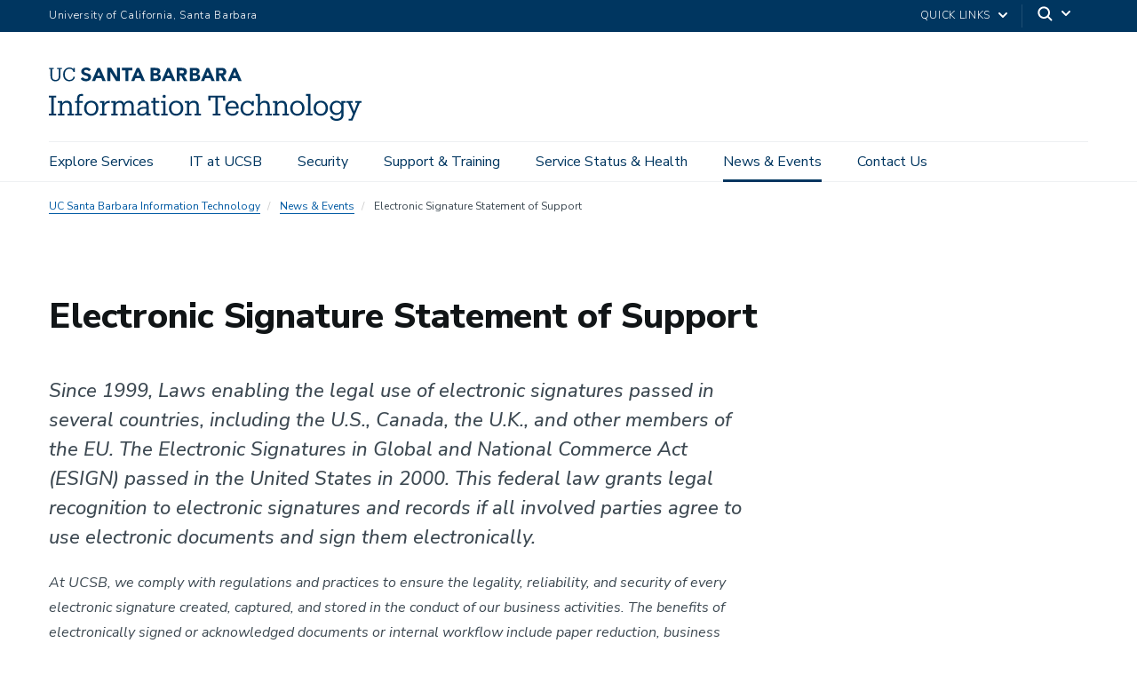

--- FILE ---
content_type: text/html; charset=UTF-8
request_url: https://it.ucsb.edu/news/electronic-signature-statement-support
body_size: 29908
content:
  <!DOCTYPE html>
<html  lang="en" dir="ltr" prefix="content: http://purl.org/rss/1.0/modules/content/  dc: http://purl.org/dc/terms/  foaf: http://xmlns.com/foaf/0.1/  og: http://ogp.me/ns#  rdfs: http://www.w3.org/2000/01/rdf-schema#  schema: http://schema.org/  sioc: http://rdfs.org/sioc/ns#  sioct: http://rdfs.org/sioc/types#  skos: http://www.w3.org/2004/02/skos/core#  xsd: http://www.w3.org/2001/XMLSchema# ">
  <head>
    <meta charset="utf-8" />
<noscript><style>form.antibot * :not(.antibot-message) { display: none !important; }</style>
</noscript><script async src="https://www.googletagmanager.com/gtag/js?id=UA-141660994-1"></script>
<script>window.dataLayer = window.dataLayer || [];function gtag(){dataLayer.push(arguments)};gtag("js", new Date());gtag("set", "developer_id.dMDhkMT", true);gtag("config", "UA-141660994-1", {"groups":"default","anonymize_ip":true,"page_placeholder":"PLACEHOLDER_page_path","allow_ad_personalization_signals":false});gtag("config", "G-ZF4ZDHLD4Y", {"groups":"default","page_placeholder":"PLACEHOLDER_page_location","allow_ad_personalization_signals":false});</script>
<meta name="description" content="Since 1999, Laws enabling the legal use of electronic signatures passed in several countries, including the U.S., Canada, the U.K., and other members of the EU. The Electronic Signatures in Global and National Commerce Act (ESIGN) passed in the United States in 2000. This federal law grants legal recognition to electronic signatures and records if all involved parties agree to use electronic documents and sign them electronically." />
<link rel="canonical" href="https://it.ucsb.edu/news/electronic-signature-statement-support" />
<meta property="og:site_name" content="UC Santa Barbara Information Technology" />
<meta name="twitter:card" content="summary" />
<meta name="twitter:site" content="@UCSBIT" />
<meta name="twitter:description" content="Since 1999, Laws enabling the legal use of electronic signatures passed in several countries, including the U.S., Canada, the U.K., and other members of the EU. The Electronic Signatures in Global and National Commerce Act (ESIGN) passed in the United States in 2000. This federal law grants legal recognition to electronic signatures and records if all involved parties agree to use electronic documents and sign them electronically." />
<meta name="twitter:title" content="Electronic Signature Statement of Support" />
<meta name="Generator" content="Drupal 10 (https://www.drupal.org)" />
<meta name="MobileOptimized" content="width" />
<meta name="HandheldFriendly" content="true" />
<meta name="viewport" content="width=device-width, initial-scale=1.0" />
<link rel="icon" href="/themes/ucsbweb/favicon.ico" type="image/vnd.microsoft.icon" />
<script>window.a2a_config=window.a2a_config||{};a2a_config.callbacks=[];a2a_config.overlays=[];a2a_config.templates={};a2a_config.icon_color = "#005099";</script>
<style>.a2a_svg {
   border-radius: 0 !important;
   margin-bottom: 15px;
}
</style>

    <title>Electronic Signature Statement of Support | UC Santa Barbara Information Technology</title>
    <link rel="stylesheet" media="all" href="/sites/default/files/css/css_xj8x6oxyEdY2-PVRWQMJrSnl3G45oapuS4DaaRKexWY.css?delta=0&amp;language=en&amp;theme=ucsbweb&amp;include=eJxljlEKwzAMQy-U1UcKjuOWrKldYpeR2y_tymDsw7LQ04cwZ1eUDnibaW4qHtCMPRZ5Mrk2ILNpZ14xqUYk0paLSqCVcxk8HmQpHe4q8HkP8175t1Bo4FNuaN2cN0hoHE7-4gRL1YT1KhRZvvG4ecyycJm2xbHDzRvu8Je8AZr1U-M" />
<link rel="stylesheet" media="all" href="/sites/default/files/css/css_LDdFojcQQvzNXxD8roo8hLkc0pbGKIVkPiKAPtH-bjg.css?delta=1&amp;language=en&amp;theme=ucsbweb&amp;include=eJxljlEKwzAMQy-U1UcKjuOWrKldYpeR2y_tymDsw7LQ04cwZ1eUDnibaW4qHtCMPRZ5Mrk2ILNpZ14xqUYk0paLSqCVcxk8HmQpHe4q8HkP8175t1Bo4FNuaN2cN0hoHE7-4gRL1YT1KhRZvvG4ecyycJm2xbHDzRvu8Je8AZr1U-M" />
<link rel="stylesheet" media="all" href="https://webfonts.brand.ucsb.edu/webfont.min.css" />
<link rel="stylesheet" media="all" href="/sites/default/files/css/css_8_DewORIvKWXzth4vD5yyW-wQKOX9ab8_1AOW6kN5-Q.css?delta=3&amp;language=en&amp;theme=ucsbweb&amp;include=eJxljlEKwzAMQy-U1UcKjuOWrKldYpeR2y_tymDsw7LQ04cwZ1eUDnibaW4qHtCMPRZ5Mrk2ILNpZ14xqUYk0paLSqCVcxk8HmQpHe4q8HkP8175t1Bo4FNuaN2cN0hoHE7-4gRL1YT1KhRZvvG4ecyycJm2xbHDzRvu8Je8AZr1U-M" />

    
  </head>
  <body class="path-node path-node-365 page-node-type-article navbar-is-fixed-top has-glyphicons single-blog utility-bar-color-003660 logo-size-1">
    <div id="body">
      
        <div class="dialog-off-canvas-main-canvas" data-off-canvas-main-canvas>
    

        
  
    
  

          <header class="navbar navbar-default navbar-fixed-top" id="navbar" role="banner">
      <a href="#main-content" class="visually-hidden focusable skip-link">
        Skip to main content
      </a>
            <div id="eyebrow">
        <div class="inner">
          <div class="items">
            <div class="item">
              <a href="https://www.ucsb.edu/" class="edu-link">University of California, Santa Barbara</a>
            </div>
            <div class="item">
              <div class="inner">
                                                                <div class="quick-links"><a href="#">Quick Links</a>
                  <svg width="100%" height="100%" viewBox="0 0 24 24" version="1.1" xmlns="http://www.w3.org/2000/svg" xmlns:xlink="http://www.w3.org/1999/xlink">
                    <path d="M12,12.5857864 L8.70710678,9.29289322 C8.31658249,8.90236893 7.68341751,8.90236893 7.29289322,9.29289322 C6.90236893,9.68341751 6.90236893,10.3165825 7.29289322,10.7071068 L11.2928932,14.7071068 C11.6834175,15.0976311 12.3165825,15.0976311 12.7071068,14.7071068 L16.7071068,10.7071068 C17.0976311,10.3165825 17.0976311,9.68341751 16.7071068,9.29289322 C16.3165825,8.90236893 15.6834175,8.90236893 15.2928932,9.29289322 L12,12.5857864 Z"></path>
                  </svg>
                </div>
                                <div class="search">
                  <span class="toggle-button">
                    <svg class="mag" width="100%" height="100%" viewBox="0 0 24 24" version="1.1" xmlns="http://www.w3.org/2000/svg" xmlns:xlink="http://www.w3.org/1999/xlink">
                      <path d="M15.2397415,16.6539551 C14.1023202,17.4996184 12.6929286,18 11.1666667,18 C7.39272088,18 4.33333333,14.9406125 4.33333333,11.1666667 C4.33333333,7.39272088 7.39272088,4.33333333 11.1666667,4.33333333 C14.9406125,4.33333333 18,7.39272088 18,11.1666667 C18,12.6929286 17.4996184,14.1023202 16.6539551,15.2397415 L20.2071068,18.7928932 C20.5976311,19.1834175 20.5976311,19.8165825 20.2071068,20.2071068 C19.8165825,20.5976311 19.1834175,20.5976311 18.7928932,20.2071068 L15.2397415,16.6539551 Z M11.1666667,16 C13.836043,16 16,13.836043 16,11.1666667 C16,8.49729038 13.836043,6.33333333 11.1666667,6.33333333 C8.49729038,6.33333333 6.33333333,8.49729038 6.33333333,11.1666667 C6.33333333,13.836043 8.49729038,16 11.1666667,16 Z"></path>
                    </svg>
                    <svg class="arrow" width="100%" height="100%" viewBox="0 0 24 24" version="1.1" xmlns="http://www.w3.org/2000/svg" xmlns:xlink="http://www.w3.org/1999/xlink">
                      <path d="M12,12.5857864 L8.70710678,9.29289322 C8.31658249,8.90236893 7.68341751,8.90236893 7.29289322,9.29289322 C6.90236893,9.68341751 6.90236893,10.3165825 7.29289322,10.7071068 L11.2928932,14.7071068 C11.6834175,15.0976311 12.3165825,15.0976311 12.7071068,14.7071068 L16.7071068,10.7071068 C17.0976311,10.3165825 17.0976311,9.68341751 16.7071068,9.29289322 C16.3165825,8.90236893 15.6834175,8.90236893 15.2928932,9.29289322 L12,12.5857864 Z"></path>
                    </svg>
                  </span>
                </div>
              </div>
            </div>
          </div>
        </div>
      </div>
              <div class="container-fluid">
            <div class="navbar-header">
          <div class="region region-navigation">
      <a class="logo navbar-btn pull-left logo-size-1" href="/" title="Home" rel="home">
                  <?xml version="1.0" encoding="utf-8"?>
<!-- Generator: Adobe Illustrator 23.0.3, SVG Export Plug-In . SVG Version: 6.00 Build 0)  -->
<svg version="1.1" xmlns="http://www.w3.org/2000/svg" xmlns:xlink="http://www.w3.org/1999/xlink" x="0px" y="0px"
	 viewBox="0 0 472.59 80.51" style="enable-background:new 0 0 472.59 80.51;" xml:space="preserve">
<style type="text/css">
	.st0{display:none;}
	.st1{display:inline;fill:#003660;}
	.st2{fill:#FFFFFF;}
	.st3{fill:#15385F;}
	.st4{fill:#231F20;}
	.st5{fill:#003764;}
	.st6{fill:#003660;}
</style>
<g id="Layer_2" class="st0">
	<rect x="-1991.35" y="-35.8" class="st1" width="2817.28" height="273.03"/>
</g>
<g id="Template">
	<g>
		<g>
			<path class="st2" d="M0,72.49v-2.86h3.78V45.31H0v-2.86h11.22v2.86H7.44v24.32h3.78v2.86H0z"/>
			<path class="st2" d="M13.61,72.49v-2.73h3.07V53.37h-3.15v-2.86h6.64v3.7c1.01-2.06,3.4-4.07,6.89-4.07
				c4.41,0,7.65,2.35,7.65,8.7v10.92h3.07v2.73h-9.7v-2.73h3.15V58.58c0-3.7-1.68-5.42-5.08-5.42c-3.11,0-5.96,2.06-5.96,5.92v10.67
				h3.15v2.73H13.61z"/>
			<path class="st2" d="M39.56,72.49v-2.73h3.07v-16.3h-3.15v-2.94h3.15v-3.57c0-4.45,2.18-7.06,6.55-7.06
				c1.13,0,1.72,0.13,2.61,0.42v2.94c-0.63-0.25-1.51-0.46-2.48-0.46c-2.27,0-3.19,1.55-3.19,3.82v3.91h5.38v2.94h-5.38v16.3h3.95
				v2.73H39.56z"/>
			<path class="st2" d="M53.26,61.69v-0.34c0-6.6,4.58-11.22,10.8-11.22s10.8,4.58,10.8,11.17v0.34c0,6.64-4.58,11.22-10.84,11.22
				S53.26,68.12,53.26,61.69z M71.24,61.69V61.4c0-5.08-2.81-8.36-7.18-8.36c-4.41,0-7.18,3.28-7.18,8.32v0.34
				c0,5,2.73,8.28,7.18,8.28C68.46,69.96,71.24,66.65,71.24,61.69z"/>
			<path class="st2" d="M77.36,72.49v-2.73h3.07V53.37h-3.15v-2.86h6.64v4.2c1.05-2.31,3.28-4.54,7.9-4.58v3.44
				c-4.79-0.04-7.9,1.47-7.9,6.85v9.33h3.36v2.73H77.36z"/>
			<path class="st2" d="M94.33,72.49v-2.73h3.07V53.37h-3.15v-2.86h6.64v3.61c0.88-2.1,3.28-3.99,6.43-3.99
				c2.81,0,5.29,1.18,6.43,4.45c1.47-3.07,4.54-4.45,7.27-4.45c3.95,0,7.27,2.35,7.27,8.74v10.88h3.07v2.73h-9.7v-2.73h3.15V58.62
				c0-3.87-1.51-5.46-4.54-5.46c-2.86,0-5.67,1.93-5.67,5.88v10.71h3.15v2.73h-9.79v-2.73h3.15V58.62c0-3.87-1.51-5.46-4.54-5.46
				c-2.86,0-5.67,1.93-5.67,5.88v10.71h3.15v2.73H94.33z"/>
			<path class="st2" d="M140.62,72.86c-3.99,0-7.14-1.97-7.14-6.47c0-5.12,5.29-6.81,10.84-6.81h3.07v-1.6
				c0-3.7-1.47-4.96-4.62-4.96c-2.94,0-4.54,1.09-4.87,3.95h-3.49c0.42-5.17,4.37-6.85,8.53-6.85c4.12,0,7.94,1.51,7.94,7.86v11.76
				h2.94v2.73h-6.43v-3.02C145.91,71.73,143.77,72.86,140.62,72.86z M147.38,64.8v-2.73h-2.94c-4.33,0-7.48,1.13-7.48,4.33
				c0,1.97,1.01,3.7,3.99,3.7C144.57,70.09,147.38,68.2,147.38,64.8z"/>
			<path class="st2" d="M157.75,66.98V53.46h-3.15v-2.94h3.15v-5h3.49v5h5.67v2.94h-5.67v13.19c0,2.1,0.96,3.19,3.15,3.19
				c0.88,0,1.85-0.17,2.86-0.5v2.94c-0.96,0.29-1.89,0.5-3.15,0.5C159.68,72.78,157.75,70.43,157.75,66.98z"/>
			<path class="st2" d="M169.72,72.49v-2.73h3.07V53.37h-3.15v-2.86h6.64v19.24h3.15v2.73H169.72z M171.95,43.58
				c0-1.34,1.09-2.35,2.39-2.35s2.39,1.01,2.39,2.35c0,1.34-1.09,2.39-2.39,2.39S171.95,44.93,171.95,43.58z"/>
			<path class="st2" d="M181.52,61.69v-0.34c0-6.6,4.58-11.22,10.8-11.22c6.22,0,10.8,4.58,10.8,11.17v0.34
				c0,6.64-4.58,11.22-10.84,11.22C186.02,72.86,181.52,68.12,181.52,61.69z M199.5,61.69V61.4c0-5.08-2.82-8.36-7.18-8.36
				c-4.41,0-7.18,3.28-7.18,8.32v0.34c0,5,2.73,8.28,7.18,8.28C196.73,69.96,199.5,66.65,199.5,61.69z"/>
			<path class="st2" d="M205.63,72.49v-2.73h3.07V53.37h-3.15v-2.86h6.64v3.7c1.01-2.06,3.4-4.07,6.89-4.07
				c4.41,0,7.64,2.35,7.64,8.7v10.92h3.07v2.73h-9.7v-2.73h3.15V58.58c0-3.7-1.68-5.42-5.08-5.42c-3.11,0-5.96,2.06-5.96,5.92v10.67
				h3.15v2.73H205.63z"/>
			<path class="st2" d="M247.67,72.49v-2.86h4.12v-24.2h-7.6v4.58h-3.32v-7.56h25.5v7.56h-3.32v-4.58h-7.6v24.2h4.12v2.86H247.67z"
				/>
			<path class="st2" d="M266.78,61.73V61.4c0-6.64,4.24-11.26,10.29-11.26c5.08,0,9.87,3.07,9.87,10.92v1.13H270.4
				c0.17,5,2.56,7.77,7.06,7.77c3.4,0,5.38-1.26,5.84-3.82h3.49c-0.76,4.41-4.41,6.72-9.37,6.72
				C271.19,72.86,266.78,68.49,266.78,61.73z M283.38,59.38c-0.34-4.54-2.69-6.34-6.3-6.34c-3.57,0-5.97,2.44-6.55,6.34H283.38z"/>
			<path class="st2" d="M306.77,50.52h3.07v7.44h-2.98c-0.76-2.94-2.77-4.92-6.51-4.92c-3.99,0-7.06,3.19-7.06,8.36v0.34
				c0,5.38,2.94,8.23,7.18,8.23c3.11,0,5.92-1.81,6.3-5.38H310c-0.46,4.75-4.28,8.28-9.58,8.28c-6.13,0-10.75-4.33-10.75-11.13V61.4
				c0-6.72,4.79-11.26,10.67-11.26c3.7,0,5.54,1.47,6.43,3.23V50.52z"/>
			<path class="st2" d="M312.73,72.49v-2.73h3.07V42.87h-3.15v-2.86h6.64v14.2c1.01-2.06,3.4-4.07,6.89-4.07
				c4.41,0,7.64,2.35,7.64,8.7v10.92h3.07v2.73h-9.7v-2.73h3.15V58.58c0-3.7-1.68-5.42-5.08-5.42c-3.11,0-5.96,2.06-5.96,5.92v10.67
				h3.15v2.73H312.73z"/>
			<path class="st2" d="M338.73,72.49v-2.73h3.07V53.37h-3.15v-2.86h6.64v3.7c1.01-2.06,3.4-4.07,6.89-4.07
				c4.41,0,7.65,2.35,7.65,8.7v10.92h3.07v2.73h-9.7v-2.73h3.15V58.58c0-3.7-1.68-5.42-5.08-5.42c-3.11,0-5.96,2.06-5.96,5.92v10.67
				h3.15v2.73H338.73z"/>
			<path class="st2" d="M364.77,61.69v-0.34c0-6.6,4.58-11.22,10.79-11.22c6.22,0,10.8,4.58,10.8,11.17v0.34
				c0,6.64-4.58,11.22-10.84,11.22C369.26,72.86,364.77,68.12,364.77,61.69z M382.75,61.69V61.4c0-5.08-2.81-8.36-7.18-8.36
				c-4.41,0-7.18,3.28-7.18,8.32v0.34c0,5,2.73,8.28,7.18,8.28C379.98,69.96,382.75,66.65,382.75,61.69z"/>
			<path class="st2" d="M388.67,72.49v-2.73h3.07V42.87h-3.15v-2.86h6.68v29.74h3.07v2.73H388.67z"/>
			<path class="st2" d="M400.22,61.69v-0.34c0-6.6,4.58-11.22,10.8-11.22s10.8,4.58,10.8,11.17v0.34c0,6.64-4.58,11.22-10.84,11.22
				S400.22,68.12,400.22,61.69z M418.2,61.69V61.4c0-5.08-2.81-8.36-7.18-8.36c-4.41,0-7.18,3.28-7.18,8.32v0.34
				c0,5,2.73,8.28,7.18,8.28C415.42,69.96,418.2,66.65,418.2,61.69z"/>
			<path class="st2" d="M425.04,73.74h3.57c0.5,2.52,2.6,3.82,6.34,3.82c4.33,0,7.06-2.06,7.06-6.76v-3.19
				c-1.26,2.14-4.24,4.16-7.43,4.16c-5.76,0-10-4.37-10-10.42v-0.29c0-5.96,4.2-10.92,10.25-10.92c3.65,0,5.92,1.76,7.18,3.91v-3.53
				h6.47v2.86h-2.98v17.64c-0.04,6.39-4.37,9.49-10.5,9.49C428.48,80.51,425.63,77.44,425.04,73.74z M442.14,61.1v-0.29
				c0-4.92-2.69-7.77-6.97-7.77c-4.37,0-6.97,3.23-6.97,7.86v0.34c0,4.79,3.07,7.65,6.76,7.65
				C439.03,68.87,442.14,66.02,442.14,61.1z"/>
			<path class="st2" d="M469.9,53.37l-11.05,26.76h-5.59V77.4h3.36l3.02-7.18l-7.35-16.84h-2.77v-2.86h9.66v2.86h-3.19l5.5,12.9
				l5-12.9h-3.32v-2.86h9.41v2.86H469.9z"/>
		</g>
		<g>
			<path class="st2" d="M238.44,0.51h3.64l8.69,19.97h-4.96l-1.72-4.23h-7.76l-1.66,4.23h-4.85L238.44,0.51z M240.13,6.32l-2.43,6.2
				h4.88L240.13,6.32z"/>
			<path class="st2" d="M213.08,0.51h7.45c0.86,0,1.73,0.06,2.61,0.18c0.87,0.12,1.66,0.37,2.35,0.73c0.7,0.37,1.26,0.88,1.69,1.54
				c0.43,0.66,0.65,1.53,0.65,2.62c0,1.13-0.31,2.06-0.94,2.81c-0.63,0.74-1.46,1.27-2.5,1.59v0.06c0.66,0.09,1.25,0.28,1.79,0.55
				c0.54,0.27,1,0.62,1.38,1.04c0.39,0.42,0.68,0.92,0.89,1.48c0.21,0.56,0.31,1.17,0.31,1.81c0,1.05-0.23,1.93-0.68,2.64
				c-0.45,0.7-1.03,1.27-1.75,1.71c-0.71,0.43-1.52,0.74-2.41,0.93c-0.89,0.19-1.78,0.28-2.67,0.28h-8.18V0.51z M217.48,8.49h3.19
				c0.34,0,0.67-0.04,1-0.11c0.33-0.07,0.62-0.2,0.89-0.37c0.26-0.17,0.47-0.39,0.63-0.68c0.16-0.28,0.24-0.62,0.24-1.02
				c0-0.41-0.09-0.76-0.27-1.03c-0.18-0.27-0.41-0.48-0.69-0.63c-0.28-0.15-0.6-0.26-0.96-0.32c-0.36-0.07-0.71-0.1-1.04-0.1h-2.99
				V8.49z M217.48,16.75h3.95c0.34,0,0.68-0.04,1.03-0.11c0.35-0.07,0.66-0.21,0.94-0.39c0.28-0.19,0.51-0.43,0.69-0.73
				c0.18-0.3,0.27-0.67,0.27-1.1c0-0.47-0.12-0.85-0.35-1.14c-0.24-0.29-0.53-0.51-0.89-0.66c-0.36-0.15-0.74-0.25-1.16-0.31
				c-0.41-0.06-0.8-0.08-1.16-0.08h-3.33V16.75z"/>
			<path class="st2" d="M252.86,0.51h7.73c1.02,0,1.98,0.1,2.89,0.3c0.91,0.2,1.71,0.53,2.4,0.99c0.69,0.46,1.23,1.08,1.64,1.86
				c0.4,0.78,0.61,1.75,0.61,2.92c0,1.41-0.37,2.61-1.1,3.6c-0.73,0.99-1.8,1.61-3.22,1.88l5.08,8.43h-5.27l-4.17-7.98h-2.17v7.98
				h-4.4V0.51z M257.26,8.77h2.59c0.39,0,0.81-0.01,1.26-0.04c0.44-0.03,0.84-0.11,1.2-0.25c0.36-0.14,0.65-0.36,0.89-0.66
				c0.23-0.3,0.35-0.72,0.35-1.27c0-0.51-0.1-0.91-0.31-1.21c-0.21-0.3-0.47-0.53-0.79-0.69c-0.32-0.16-0.69-0.27-1.1-0.32
				c-0.41-0.06-0.82-0.08-1.21-0.08h-2.88V8.77z"/>
			<path class="st2" d="M179.01,0.51h3.64l8.69,19.97h-4.96l-1.72-4.23h-7.76l-1.66,4.23h-4.85L179.01,0.51z M180.7,6.32l-2.43,6.2
				h4.88L180.7,6.32z"/>
			<path class="st2" d="M279.11,0.51h3.64l8.69,19.97h-4.96l-1.72-4.23H277l-1.66,4.23h-4.85L279.11,0.51z M280.8,6.32l-2.43,6.2
				h4.88L280.8,6.32z"/>
			<path class="st2" d="M153.66,0.5h7.45c0.86,0,1.73,0.06,2.61,0.18c0.87,0.12,1.66,0.37,2.35,0.73c0.7,0.37,1.26,0.88,1.69,1.54
				c0.43,0.66,0.65,1.53,0.65,2.62c0,1.13-0.31,2.06-0.94,2.81c-0.63,0.74-1.46,1.27-2.5,1.59v0.06c0.66,0.09,1.25,0.28,1.79,0.55
				c0.54,0.27,1,0.62,1.38,1.04c0.39,0.42,0.68,0.92,0.89,1.48c0.21,0.56,0.31,1.17,0.31,1.81c0,1.05-0.23,1.93-0.68,2.64
				c-0.45,0.7-1.03,1.27-1.75,1.71c-0.71,0.43-1.52,0.74-2.41,0.93c-0.89,0.19-1.78,0.28-2.67,0.28h-8.18V0.5z M158.06,8.49h3.19
				c0.34,0,0.67-0.04,1-0.11c0.33-0.07,0.62-0.2,0.89-0.37c0.26-0.17,0.47-0.39,0.63-0.68c0.16-0.28,0.24-0.62,0.24-1.02
				c0-0.41-0.09-0.76-0.27-1.03c-0.18-0.27-0.41-0.48-0.69-0.63c-0.28-0.15-0.6-0.26-0.96-0.32c-0.36-0.07-0.71-0.1-1.04-0.1h-2.99
				V8.49z M158.06,16.75H162c0.34,0,0.68-0.04,1.03-0.11c0.35-0.07,0.66-0.21,0.94-0.39c0.28-0.19,0.51-0.43,0.69-0.73
				c0.18-0.3,0.27-0.67,0.27-1.1c0-0.47-0.12-0.85-0.35-1.14c-0.24-0.29-0.53-0.51-0.89-0.66c-0.36-0.15-0.74-0.25-1.16-0.31
				c-0.41-0.06-0.8-0.08-1.16-0.08h-3.33V16.75z"/>
			<path class="st2" d="M193.43,0.5h7.73c1.02,0,1.98,0.1,2.89,0.3c0.91,0.2,1.71,0.53,2.4,0.99c0.69,0.46,1.23,1.08,1.64,1.86
				c0.4,0.78,0.61,1.75,0.61,2.92c0,1.41-0.37,2.61-1.1,3.6c-0.73,0.99-1.8,1.61-3.22,1.88l5.08,8.43h-5.27L200,12.49h-2.17v7.98
				h-4.4V0.5z M197.83,8.77h2.59c0.39,0,0.81-0.01,1.26-0.04c0.44-0.03,0.84-0.11,1.2-0.25c0.36-0.14,0.65-0.36,0.89-0.66
				c0.23-0.3,0.35-0.72,0.35-1.27c0-0.51-0.1-0.91-0.31-1.21c-0.21-0.3-0.47-0.53-0.79-0.69c-0.32-0.16-0.69-0.27-1.1-0.32
				c-0.41-0.06-0.82-0.08-1.21-0.08h-2.88V8.77z"/>
			<path class="st2" d="M73.66,0.51h3.64l8.69,19.97h-4.96l-1.72-4.23h-7.76l-1.66,4.23h-4.85L73.66,0.51z M75.35,6.32l-2.43,6.2
				h4.88L75.35,6.32z"/>
			<path class="st2" d="M132.93,0.51h3.64l8.69,19.97h-4.96l-1.72-4.23h-7.76l-1.66,4.23h-4.85L132.93,0.51z M134.63,6.32l-2.43,6.2
				h4.88L134.63,6.32z"/>
			<path class="st2" d="M88.42,0.5h5.98l8.49,13.88h0.06V0.5h4.4v19.97h-5.75L92.87,6.26h-0.06v14.21h-4.4V0.5z"/>
			<path class="st2" d="M115.92,4.4h-5.51V0.5h15.79V4.4h-5.88v16.08h-4.4V4.4z"/>
			<path class="st2" d="M9.78,20.79c-4.64,0-7.27-2.71-7.27-7.64L2.51,2.43H0.25V0.51h7.27v1.92H4.97L4.97,12.87
				c0,4.24,1.5,5.88,4.86,5.88c3.22,0,5.15-1.3,5.15-6.25l0.01-10.07h-2.55V0.51h7.27v1.92h-2.26l-0.01,10.41
				C17.44,17.76,14.98,20.79,9.78,20.79z"/>
			<path class="st2" d="M37.22,13.83c-0.51,3.28-2.8,4.95-6.11,4.95c-4.36,0-6.96-3.11-6.96-8.26V10.3c0-5.09,2.8-8.34,6.98-8.34
				c3.08,0,5.18,1.3,6,4.67h2.06l0-6.11H37l0,2.21C35.95,0.85,33.74,0,31.2,0c-5.57,0-9.59,4.33-9.59,10.32v0.23
				c0,6.22,3.59,10.24,9.45,10.24c4.45,0,7.63-2.22,8.41-6.72L37.22,13.83z"/>
			<path class="st2" d="M63.84,14.33c0,3.8-3.22,6.46-7.82,6.46c-3.69,0-6.33-1.24-7.87-3.69l3.02-2.58
				c0.49,0.7,2.17,2.72,5.22,2.72c1.91,0,3.09-0.83,3.09-2.16c0-1.69-1.1-2.06-3.88-2.84c-3.29-0.92-6.63-2.34-6.63-5.99
				c0-3.67,3.1-6.24,7.54-6.24c1.78,0,5.03,0.42,6.81,3.19l-2.8,2.44c-1.06-1.4-2.54-2.08-4.5-2.08c-1.97,0-2.69,1.37-2.69,2.29
				c0,1.46,1.94,2.09,4.29,2.72C60.63,9.34,63.84,10.5,63.84,14.33z"/>
		</g>
	</g>
	<g>
		<g>
			<path d="M0-206.54v-2.86h3.78v-24.32H0v-2.86h11.22v2.86H7.44v24.32h3.78v2.86H0z"/>
			<path d="M13.61-206.54v-2.73h3.07v-16.38h-3.15v-2.86h6.64v3.7c1.01-2.06,3.4-4.07,6.89-4.07c4.41,0,7.65,2.35,7.65,8.7v10.92
				h3.07v2.73h-9.7v-2.73h3.15v-11.17c0-3.7-1.68-5.42-5.08-5.42c-3.11,0-5.96,2.06-5.96,5.92v10.67h3.15v2.73H13.61z"/>
			<path d="M39.56-206.54v-2.73h3.07v-16.3h-3.15v-2.94h3.15v-3.57c0-4.45,2.18-7.06,6.55-7.06c1.13,0,1.72,0.13,2.61,0.42v2.94
				c-0.63-0.25-1.51-0.46-2.48-0.46c-2.27,0-3.19,1.55-3.19,3.82v3.91h5.38v2.94h-5.38v16.3h3.95v2.73H39.56z"/>
			<path d="M53.26-217.34v-0.34c0-6.6,4.58-11.22,10.8-11.22s10.8,4.58,10.8,11.17v0.34c0,6.64-4.58,11.22-10.84,11.22
				S53.26-210.91,53.26-217.34z M71.24-217.34v-0.29c0-5.08-2.81-8.36-7.18-8.36c-4.41,0-7.18,3.28-7.18,8.32v0.34
				c0,5,2.73,8.28,7.18,8.28C68.46-209.06,71.24-212.38,71.24-217.34z"/>
			<path d="M77.36-206.54v-2.73h3.07v-16.38h-3.15v-2.86h6.64v4.2c1.05-2.31,3.28-4.54,7.9-4.58v3.44c-4.79-0.04-7.9,1.47-7.9,6.85
				v9.33h3.36v2.73H77.36z"/>
			<path d="M94.33-206.54v-2.73h3.07v-16.38h-3.15v-2.86h6.64v3.61c0.88-2.1,3.28-3.99,6.43-3.99c2.81,0,5.29,1.18,6.43,4.45
				c1.47-3.07,4.54-4.45,7.27-4.45c3.95,0,7.27,2.35,7.27,8.74v10.88h3.07v2.73h-9.7v-2.73h3.15v-11.13c0-3.87-1.51-5.46-4.54-5.46
				c-2.86,0-5.67,1.93-5.67,5.88v10.71h3.15v2.73h-9.79v-2.73h3.15v-11.13c0-3.87-1.51-5.46-4.54-5.46c-2.86,0-5.67,1.93-5.67,5.88
				v10.71h3.15v2.73H94.33z"/>
			<path d="M140.62-206.16c-3.99,0-7.14-1.97-7.14-6.47c0-5.12,5.29-6.81,10.84-6.81h3.07v-1.6c0-3.7-1.47-4.96-4.62-4.96
				c-2.94,0-4.54,1.09-4.87,3.95h-3.49c0.42-5.17,4.37-6.85,8.53-6.85c4.12,0,7.94,1.51,7.94,7.86v11.76h2.94v2.73h-6.43v-3.02
				C145.91-207.3,143.77-206.16,140.62-206.16z M147.38-214.23v-2.73h-2.94c-4.33,0-7.48,1.13-7.48,4.33c0,1.97,1.01,3.7,3.99,3.7
				C144.57-208.94,147.38-210.83,147.38-214.23z"/>
			<path d="M157.75-212.05v-13.53h-3.15v-2.94h3.15v-5h3.49v5h5.67v2.94h-5.67v13.19c0,2.1,0.96,3.19,3.15,3.19
				c0.88,0,1.85-0.17,2.86-0.5v2.94c-0.96,0.29-1.89,0.5-3.15,0.5C159.68-206.25,157.75-208.6,157.75-212.05z"/>
			<path d="M169.72-206.54v-2.73h3.07v-16.38h-3.15v-2.86h6.64v19.24h3.15v2.73H169.72z M171.95-235.44c0-1.34,1.09-2.35,2.39-2.35
				s2.39,1.01,2.39,2.35c0,1.34-1.09,2.39-2.39,2.39S171.95-234.1,171.95-235.44z"/>
			<path d="M181.52-217.34v-0.34c0-6.6,4.58-11.22,10.8-11.22c6.22,0,10.8,4.58,10.8,11.17v0.34c0,6.64-4.58,11.22-10.84,11.22
				C186.02-206.16,181.52-210.91,181.52-217.34z M199.5-217.34v-0.29c0-5.08-2.82-8.36-7.18-8.36c-4.41,0-7.18,3.28-7.18,8.32v0.34
				c0,5,2.73,8.28,7.18,8.28C196.73-209.06,199.5-212.38,199.5-217.34z"/>
			<path d="M205.63-206.54v-2.73h3.07v-16.38h-3.15v-2.86h6.64v3.7c1.01-2.06,3.4-4.07,6.89-4.07c4.41,0,7.64,2.35,7.64,8.7v10.92
				h3.07v2.73h-9.7v-2.73h3.15v-11.17c0-3.7-1.68-5.42-5.08-5.42c-3.11,0-5.96,2.06-5.96,5.92v10.67h3.15v2.73H205.63z"/>
			<path d="M247.67-206.54v-2.86h4.12v-24.2h-7.6v4.58h-3.32v-7.56h25.5v7.56h-3.32v-4.58h-7.6v24.2h4.12v2.86H247.67z"/>
			<path d="M266.78-217.3v-0.34c0-6.64,4.24-11.26,10.29-11.26c5.08,0,9.87,3.07,9.87,10.92v1.13H270.4c0.17,5,2.56,7.77,7.06,7.77
				c3.4,0,5.38-1.26,5.84-3.82h3.49c-0.76,4.41-4.41,6.72-9.37,6.72C271.19-206.16,266.78-210.53,266.78-217.3z M283.38-219.65
				c-0.34-4.54-2.69-6.34-6.3-6.34c-3.57,0-5.97,2.44-6.55,6.34H283.38z"/>
			<path d="M306.77-228.51h3.07v7.44h-2.98c-0.76-2.94-2.77-4.92-6.51-4.92c-3.99,0-7.06,3.19-7.06,8.36v0.34
				c0,5.38,2.94,8.23,7.18,8.23c3.11,0,5.92-1.81,6.3-5.38H310c-0.46,4.75-4.28,8.28-9.58,8.28c-6.13,0-10.75-4.33-10.75-11.13
				v-0.34c0-6.72,4.79-11.26,10.67-11.26c3.7,0,5.54,1.47,6.43,3.23V-228.51z"/>
			<path d="M312.73-206.54v-2.73h3.07v-26.88h-3.15v-2.86h6.64v14.2c1.01-2.06,3.4-4.07,6.89-4.07c4.41,0,7.64,2.35,7.64,8.7v10.92
				h3.07v2.73h-9.7v-2.73h3.15v-11.17c0-3.7-1.68-5.42-5.08-5.42c-3.11,0-5.96,2.06-5.96,5.92v10.67h3.15v2.73H312.73z"/>
			<path d="M338.73-206.54v-2.73h3.07v-16.38h-3.15v-2.86h6.64v3.7c1.01-2.06,3.4-4.07,6.89-4.07c4.41,0,7.65,2.35,7.65,8.7v10.92
				h3.07v2.73h-9.7v-2.73h3.15v-11.17c0-3.7-1.68-5.42-5.08-5.42c-3.11,0-5.96,2.06-5.96,5.92v10.67h3.15v2.73H338.73z"/>
			<path d="M364.77-217.34v-0.34c0-6.6,4.58-11.22,10.79-11.22c6.22,0,10.8,4.58,10.8,11.17v0.34c0,6.64-4.58,11.22-10.84,11.22
				C369.26-206.16,364.77-210.91,364.77-217.34z M382.75-217.34v-0.29c0-5.08-2.81-8.36-7.18-8.36c-4.41,0-7.18,3.28-7.18,8.32v0.34
				c0,5,2.73,8.28,7.18,8.28C379.98-209.06,382.75-212.38,382.75-217.34z"/>
			<path d="M388.67-206.54v-2.73h3.07v-26.88h-3.15v-2.86h6.68v29.74h3.07v2.73H388.67z"/>
			<path d="M400.22-217.34v-0.34c0-6.6,4.58-11.22,10.8-11.22s10.8,4.58,10.8,11.17v0.34c0,6.64-4.58,11.22-10.84,11.22
				S400.22-210.91,400.22-217.34z M418.2-217.34v-0.29c0-5.08-2.81-8.36-7.18-8.36c-4.41,0-7.18,3.28-7.18,8.32v0.34
				c0,5,2.73,8.28,7.18,8.28C415.42-209.06,418.2-212.38,418.2-217.34z"/>
			<path d="M425.04-205.28h3.57c0.5,2.52,2.6,3.82,6.34,3.82c4.33,0,7.06-2.06,7.06-6.76v-3.19c-1.26,2.14-4.24,4.16-7.43,4.16
				c-5.76,0-10-4.37-10-10.42v-0.29c0-5.96,4.2-10.92,10.25-10.92c3.65,0,5.92,1.76,7.18,3.91v-3.53h6.47v2.86h-2.98v17.64
				c-0.04,6.39-4.37,9.49-10.5,9.49C428.48-198.52,425.63-201.59,425.04-205.28z M442.14-217.93v-0.29c0-4.92-2.69-7.77-6.97-7.77
				c-4.37,0-6.97,3.23-6.97,7.86v0.34c0,4.79,3.07,7.65,6.76,7.65C439.03-210.15,442.14-213.01,442.14-217.93z"/>
			<path d="M469.9-225.66l-11.05,26.76h-5.59v-2.73h3.36l3.02-7.18l-7.35-16.84h-2.77v-2.86h9.66v2.86h-3.19l5.5,12.9l5-12.9h-3.32
				v-2.86h9.41v2.86H469.9z"/>
		</g>
		<g>
			<path d="M238.44-278.52h3.64l8.69,19.97h-4.96l-1.72-4.23h-7.76l-1.66,4.23h-4.85L238.44-278.52z M240.13-272.71l-2.43,6.2h4.88
				L240.13-272.71z"/>
			<path d="M213.08-278.52h7.45c0.86,0,1.73,0.06,2.61,0.18c0.87,0.12,1.66,0.37,2.35,0.73c0.7,0.37,1.26,0.88,1.69,1.54
				c0.43,0.66,0.65,1.53,0.65,2.62c0,1.13-0.31,2.06-0.94,2.81c-0.63,0.74-1.46,1.27-2.5,1.59v0.06c0.66,0.09,1.25,0.28,1.79,0.55
				c0.54,0.27,1,0.62,1.38,1.04c0.39,0.42,0.68,0.92,0.89,1.48c0.21,0.56,0.31,1.17,0.31,1.81c0,1.05-0.23,1.93-0.68,2.64
				c-0.45,0.7-1.03,1.27-1.75,1.71c-0.71,0.43-1.52,0.74-2.41,0.93c-0.89,0.19-1.78,0.28-2.67,0.28h-8.18V-278.52z M217.48-270.54
				h3.19c0.34,0,0.67-0.04,1-0.11c0.33-0.07,0.62-0.2,0.89-0.37c0.26-0.17,0.47-0.39,0.63-0.68c0.16-0.28,0.24-0.62,0.24-1.02
				c0-0.41-0.09-0.76-0.27-1.03c-0.18-0.27-0.41-0.48-0.69-0.63c-0.28-0.15-0.6-0.26-0.96-0.32c-0.36-0.07-0.71-0.1-1.04-0.1h-2.99
				V-270.54z M217.48-262.28h3.95c0.34,0,0.68-0.04,1.03-0.11c0.35-0.07,0.66-0.21,0.94-0.39s0.51-0.43,0.69-0.73
				c0.18-0.3,0.27-0.67,0.27-1.1c0-0.47-0.12-0.85-0.35-1.14c-0.24-0.29-0.53-0.51-0.89-0.66c-0.36-0.15-0.74-0.25-1.16-0.31
				c-0.41-0.06-0.8-0.08-1.16-0.08h-3.33V-262.28z"/>
			<path d="M252.86-278.52h7.73c1.02,0,1.98,0.1,2.89,0.3c0.91,0.2,1.71,0.53,2.4,0.99c0.69,0.46,1.23,1.08,1.64,1.86
				c0.4,0.78,0.61,1.75,0.61,2.92c0,1.41-0.37,2.61-1.1,3.6c-0.73,0.99-1.8,1.61-3.22,1.88l5.08,8.43h-5.27l-4.17-7.98h-2.17v7.98
				h-4.4V-278.52z M257.26-270.26h2.59c0.39,0,0.81-0.01,1.26-0.04c0.44-0.03,0.84-0.11,1.2-0.25c0.36-0.14,0.65-0.36,0.89-0.66
				c0.23-0.3,0.35-0.72,0.35-1.27c0-0.51-0.1-0.91-0.31-1.21c-0.21-0.3-0.47-0.53-0.79-0.69c-0.32-0.16-0.69-0.27-1.1-0.32
				c-0.41-0.06-0.82-0.08-1.21-0.08h-2.88V-270.26z"/>
			<path d="M179.01-278.52h3.64l8.69,19.97h-4.96l-1.72-4.23h-7.76l-1.66,4.23h-4.85L179.01-278.52z M180.7-272.71l-2.43,6.2h4.88
				L180.7-272.71z"/>
			<path d="M279.11-278.52h3.64l8.69,19.97h-4.96l-1.72-4.23H277l-1.66,4.23h-4.85L279.11-278.52z M280.8-272.71l-2.43,6.2h4.88
				L280.8-272.71z"/>
			<path d="M153.66-278.52h7.45c0.86,0,1.73,0.06,2.61,0.18c0.87,0.12,1.66,0.37,2.35,0.73c0.7,0.37,1.26,0.88,1.69,1.54
				c0.43,0.66,0.65,1.53,0.65,2.62c0,1.13-0.31,2.06-0.94,2.81c-0.63,0.74-1.46,1.27-2.5,1.59v0.06c0.66,0.09,1.25,0.28,1.79,0.55
				c0.54,0.27,1,0.62,1.38,1.04c0.39,0.42,0.68,0.92,0.89,1.48c0.21,0.56,0.31,1.17,0.31,1.81c0,1.05-0.23,1.93-0.68,2.64
				c-0.45,0.7-1.03,1.27-1.75,1.71c-0.71,0.43-1.52,0.74-2.41,0.93c-0.89,0.19-1.78,0.28-2.67,0.28h-8.18V-278.52z M158.06-270.54
				h3.19c0.34,0,0.67-0.04,1-0.11c0.33-0.07,0.62-0.2,0.89-0.37c0.26-0.17,0.47-0.39,0.63-0.68c0.16-0.28,0.24-0.62,0.24-1.02
				c0-0.41-0.09-0.76-0.27-1.03c-0.18-0.27-0.41-0.48-0.69-0.63c-0.28-0.15-0.6-0.26-0.96-0.32c-0.36-0.07-0.71-0.1-1.04-0.1h-2.99
				V-270.54z M158.06-262.28H162c0.34,0,0.68-0.04,1.03-0.11c0.35-0.07,0.66-0.21,0.94-0.39s0.51-0.43,0.69-0.73
				c0.18-0.3,0.27-0.67,0.27-1.1c0-0.47-0.12-0.85-0.35-1.14c-0.24-0.29-0.53-0.51-0.89-0.66c-0.36-0.15-0.74-0.25-1.16-0.31
				c-0.41-0.06-0.8-0.08-1.16-0.08h-3.33V-262.28z"/>
			<path d="M193.43-278.52h7.73c1.02,0,1.98,0.1,2.89,0.3c0.91,0.2,1.71,0.53,2.4,0.99c0.69,0.46,1.23,1.08,1.64,1.86
				c0.4,0.78,0.61,1.75,0.61,2.92c0,1.41-0.37,2.61-1.1,3.6c-0.73,0.99-1.8,1.61-3.22,1.88l5.08,8.43h-5.27l-4.17-7.98h-2.17v7.98
				h-4.4V-278.52z M197.83-270.26h2.59c0.39,0,0.81-0.01,1.26-0.04c0.44-0.03,0.84-0.11,1.2-0.25c0.36-0.14,0.65-0.36,0.89-0.66
				c0.23-0.3,0.35-0.72,0.35-1.27c0-0.51-0.1-0.91-0.31-1.21c-0.21-0.3-0.47-0.53-0.79-0.69c-0.32-0.16-0.69-0.27-1.1-0.32
				c-0.41-0.06-0.82-0.08-1.21-0.08h-2.88V-270.26z"/>
			<path d="M73.66-278.52h3.64l8.69,19.97h-4.96l-1.72-4.23h-7.76l-1.66,4.23h-4.85L73.66-278.52z M75.35-272.71l-2.43,6.2h4.88
				L75.35-272.71z"/>
			<path d="M132.93-278.52h3.64l8.69,19.97h-4.96l-1.72-4.23h-7.76l-1.66,4.23h-4.85L132.93-278.52z M134.63-272.71l-2.43,6.2h4.88
				L134.63-272.71z"/>
			<path d="M88.42-278.52h5.98l8.49,13.88h0.06v-13.88h4.4v19.97h-5.75l-8.71-14.21h-0.06v14.21h-4.4V-278.52z"/>
			<path d="M115.92-274.63h-5.51v-3.89h15.79v3.89h-5.88v16.08h-4.4V-274.63z"/>
			<path d="M9.78-258.24c-4.64,0-7.27-2.71-7.27-7.64l0.01-10.72H0.25v-1.92h7.27v1.92H4.97l-0.01,10.44c0,4.24,1.5,5.88,4.86,5.88
				c3.22,0,5.15-1.3,5.15-6.25l0.01-10.07h-2.55v-1.92h7.27v1.92h-2.26l-0.01,10.41C17.44-261.27,14.98-258.24,9.78-258.24z"/>
			<path d="M37.22-265.2c-0.51,3.28-2.8,4.95-6.11,4.95c-4.36,0-6.96-3.11-6.96-8.26v-0.23c0-5.09,2.8-8.34,6.98-8.34
				c3.08,0,5.18,1.3,6,4.67h2.06l0-6.11H37l0,2.21c-1.05-1.87-3.25-2.71-5.8-2.71c-5.57,0-9.59,4.33-9.59,10.32v0.23
				c0,6.22,3.59,10.24,9.45,10.24c4.45,0,7.63-2.22,8.41-6.72L37.22-265.2z"/>
			<path d="M63.84-264.7c0,3.8-3.22,6.46-7.82,6.46c-3.69,0-6.33-1.24-7.87-3.69l3.02-2.58c0.49,0.7,2.17,2.72,5.22,2.72
				c1.91,0,3.09-0.83,3.09-2.16c0-1.69-1.1-2.06-3.88-2.84c-3.29-0.92-6.63-2.34-6.63-5.99c0-3.67,3.1-6.24,7.54-6.24
				c1.78,0,5.03,0.42,6.81,3.19l-2.8,2.44c-1.06-1.4-2.54-2.08-4.5-2.08c-1.97,0-2.69,1.37-2.69,2.29c0,1.46,1.94,2.09,4.29,2.72
				C60.63-269.69,63.84-268.52,63.84-264.7z"/>
		</g>
	</g>
	<path class="st3" d="M0-461.57v-2.86h3.78v-24.32H0v-2.86h11.22v2.86H7.44v24.32h3.78v2.86H0z M13.61-461.57v-2.73h3.07v-16.38
		h-3.15v-2.86h6.64v3.7c1.01-2.06,3.4-4.07,6.89-4.07c4.41,0,7.65,2.35,7.65,8.7v10.92h3.07v2.73h-9.7v-2.73h3.15v-11.17
		c0-3.7-1.68-5.42-5.08-5.42c-3.11,0-5.96,2.06-5.96,5.92v10.67h3.15v2.73H13.61z M39.56-461.57v-2.73h3.07v-16.3h-3.15v-2.94h3.15
		v-3.57c0-4.45,2.18-7.06,6.55-7.06c1.13,0,1.72,0.13,2.61,0.42v2.94c-0.63-0.25-1.51-0.46-2.48-0.46c-2.27,0-3.19,1.55-3.19,3.82
		v3.91h5.38v2.94h-5.38v16.3h3.95v2.73H39.56z M53.26-472.36v-0.34c0-6.6,4.58-11.22,10.8-11.22s10.8,4.58,10.8,11.17v0.34
		c0,6.64-4.58,11.21-10.84,11.21S53.26-465.94,53.26-472.36z M71.24-472.36v-0.29c0-5.08-2.81-8.36-7.18-8.36
		c-4.41,0-7.18,3.28-7.18,8.32v0.34c0,5,2.73,8.28,7.18,8.28C68.46-464.09,71.24-467.41,71.24-472.36z M77.36-461.57v-2.73h3.07
		v-16.38h-3.15v-2.86h6.64v4.2c1.05-2.31,3.28-4.54,7.9-4.58v3.44c-4.79-0.04-7.9,1.47-7.9,6.85v9.33h3.36v2.73H77.36z
		 M94.33-461.57v-2.73h3.07v-16.38h-3.15v-2.86h6.64v3.61c0.88-2.1,3.28-3.99,6.43-3.99c2.81,0,5.29,1.18,6.43,4.45
		c1.47-3.07,4.54-4.45,7.27-4.45c3.95,0,7.27,2.35,7.27,8.74v10.88h3.07v2.73h-9.7v-2.73h3.15v-11.13c0-3.86-1.51-5.46-4.54-5.46
		c-2.86,0-5.67,1.93-5.67,5.88v10.71h3.15v2.73h-9.79v-2.73h3.15v-11.13c0-3.86-1.51-5.46-4.54-5.46c-2.86,0-5.67,1.93-5.67,5.88
		v10.71h3.15v2.73H94.33z M140.62-461.19c-3.99,0-7.14-1.97-7.14-6.47c0-5.12,5.29-6.8,10.84-6.8h3.07v-1.6
		c0-3.7-1.47-4.96-4.62-4.96c-2.94,0-4.54,1.09-4.87,3.95h-3.49c0.42-5.17,4.37-6.85,8.53-6.85c4.12,0,7.94,1.51,7.94,7.86v11.76
		h2.94v2.73h-6.43v-3.03C145.91-462.32,143.77-461.19,140.62-461.19z M147.38-469.26v-2.73h-2.94c-4.33,0-7.48,1.13-7.48,4.33
		c0,1.97,1.01,3.7,3.99,3.7C144.57-463.96,147.38-465.85,147.38-469.26z M157.75-467.07v-13.53h-3.15v-2.94h3.15v-5h3.49v5h5.67
		v2.94h-5.67v13.19c0,2.1,0.96,3.19,3.15,3.19c0.88,0,1.85-0.17,2.86-0.5v2.94c-0.96,0.29-1.89,0.5-3.15,0.5
		C159.68-461.27,157.75-463.63,157.75-467.07z M169.72-461.57v-2.73h3.07v-16.38h-3.15v-2.86h6.64v19.24h3.15v2.73H169.72z
		 M171.95-490.47c0-1.34,1.09-2.35,2.39-2.35s2.39,1.01,2.39,2.35c0,1.34-1.09,2.39-2.39,2.39S171.95-489.12,171.95-490.47z
		 M181.52-472.36v-0.34c0-6.6,4.58-11.22,10.8-11.22c6.22,0,10.8,4.58,10.8,11.17v0.34c0,6.64-4.58,11.21-10.84,11.21
		C186.02-461.19,181.52-465.94,181.52-472.36z M199.5-472.36v-0.29c0-5.08-2.82-8.36-7.18-8.36c-4.41,0-7.18,3.28-7.18,8.32v0.34
		c0,5,2.73,8.28,7.18,8.28C196.73-464.09,199.5-467.41,199.5-472.36z M205.63-461.57v-2.73h3.07v-16.38h-3.15v-2.86h6.64v3.7
		c1.01-2.06,3.4-4.07,6.89-4.07c4.41,0,7.64,2.35,7.64,8.7v10.92h3.07v2.73h-9.7v-2.73h3.15v-11.17c0-3.7-1.68-5.42-5.08-5.42
		c-3.11,0-5.96,2.06-5.96,5.92v10.67h3.15v2.73H205.63z M247.67-461.57v-2.86h4.12v-24.2h-7.6v4.58h-3.32v-7.56h25.5v7.56h-3.32
		v-4.58h-7.6v24.2h4.12v2.86H247.67z M266.78-472.32v-0.34c0-6.64,4.24-11.26,10.29-11.26c5.08,0,9.87,3.07,9.87,10.92v1.13H270.4
		c0.17,5,2.56,7.77,7.06,7.77c3.4,0,5.38-1.26,5.84-3.82h3.49c-0.76,4.41-4.41,6.72-9.37,6.72
		C271.19-461.19,266.78-465.56,266.78-472.32z M283.38-474.68c-0.34-4.54-2.69-6.34-6.3-6.34c-3.57,0-5.97,2.44-6.55,6.34H283.38z
		 M306.77-483.54h3.07v7.44h-2.98c-0.76-2.94-2.77-4.91-6.51-4.91c-3.99,0-7.06,3.19-7.06,8.36v0.34c0,5.38,2.94,8.23,7.18,8.23
		c3.11,0,5.92-1.81,6.3-5.38H310c-0.46,4.75-4.28,8.28-9.58,8.28c-6.13,0-10.75-4.33-10.75-11.13v-0.34
		c0-6.72,4.79-11.26,10.67-11.26c3.7,0,5.54,1.47,6.43,3.23V-483.54z M312.73-461.57v-2.73h3.07v-26.89h-3.15v-2.86h6.64v14.2
		c1.01-2.06,3.4-4.07,6.89-4.07c4.41,0,7.64,2.35,7.64,8.7v10.92h3.07v2.73h-9.7v-2.73h3.15v-11.17c0-3.7-1.68-5.42-5.08-5.42
		c-3.11,0-5.96,2.06-5.96,5.92v10.67h3.15v2.73H312.73z M338.73-461.57v-2.73h3.07v-16.38h-3.15v-2.86h6.64v3.7
		c1.01-2.06,3.4-4.07,6.89-4.07c4.41,0,7.65,2.35,7.65,8.7v10.92h3.07v2.73h-9.7v-2.73h3.15v-11.17c0-3.7-1.68-5.42-5.08-5.42
		c-3.11,0-5.96,2.06-5.96,5.92v10.67h3.15v2.73H338.73z M364.77-472.36v-0.34c0-6.6,4.58-11.22,10.79-11.22
		c6.22,0,10.8,4.58,10.8,11.17v0.34c0,6.64-4.58,11.21-10.84,11.21C369.26-461.19,364.77-465.94,364.77-472.36z M382.75-472.36
		v-0.29c0-5.08-2.81-8.36-7.18-8.36c-4.41,0-7.18,3.28-7.18,8.32v0.34c0,5,2.73,8.28,7.18,8.28
		C379.98-464.09,382.75-467.41,382.75-472.36z M388.67-461.57v-2.73h3.07v-26.89h-3.15v-2.86h6.68v29.74h3.07v2.73H388.67z
		 M400.22-472.36v-0.34c0-6.6,4.58-11.22,10.8-11.22s10.8,4.58,10.8,11.17v0.34c0,6.64-4.58,11.21-10.84,11.21
		S400.22-465.94,400.22-472.36z M418.2-472.36v-0.29c0-5.08-2.81-8.36-7.18-8.36c-4.41,0-7.18,3.28-7.18,8.32v0.34
		c0,5,2.73,8.28,7.18,8.28C415.42-464.09,418.2-467.41,418.2-472.36z M425.04-460.31h3.57c0.5,2.52,2.6,3.82,6.34,3.82
		c4.33,0,7.06-2.06,7.06-6.76v-3.19c-1.26,2.14-4.24,4.16-7.43,4.16c-5.76,0-10-4.37-10-10.42v-0.29c0-5.97,4.2-10.92,10.25-10.92
		c3.65,0,5.92,1.76,7.18,3.91v-3.53h6.47v2.86h-2.98v17.64c-0.04,6.38-4.37,9.49-10.5,9.49
		C428.48-453.54,425.63-456.61,425.04-460.31z M442.14-472.95v-0.29c0-4.92-2.69-7.77-6.97-7.77c-4.37,0-6.97,3.23-6.97,7.86v0.34
		c0,4.79,3.07,7.64,6.76,7.64C439.03-465.18,442.14-468.04,442.14-472.95z M469.9-480.68l-11.05,26.76h-5.59v-2.73h3.36l3.02-7.18
		l-7.35-16.84h-2.77v-2.86h9.66v2.86h-3.19l5.5,12.9l5-12.9h-3.32v-2.86h9.41v2.86H469.9z M238.44-533.55h3.64l8.69,19.97h-4.96
		l-1.72-4.23h-7.76l-1.66,4.23h-4.85L238.44-533.55z M240.13-527.74l-2.43,6.2h4.88L240.13-527.74z M213.08-533.55h7.45
		c0.86,0,1.73,0.06,2.61,0.18c0.87,0.12,1.66,0.37,2.35,0.73c0.7,0.37,1.26,0.88,1.69,1.54c0.43,0.66,0.65,1.53,0.65,2.62
		c0,1.13-0.31,2.06-0.94,2.81c-0.63,0.74-1.46,1.27-2.5,1.59v0.06c0.66,0.09,1.25,0.28,1.79,0.55c0.54,0.27,1,0.62,1.38,1.04
		c0.39,0.42,0.68,0.92,0.89,1.48c0.21,0.56,0.31,1.17,0.31,1.81c0,1.05-0.23,1.93-0.68,2.64c-0.45,0.7-1.03,1.27-1.75,1.71
		c-0.71,0.43-1.52,0.74-2.41,0.93c-0.89,0.19-1.78,0.28-2.67,0.28h-8.18V-533.55z M217.48-525.56h3.19c0.34,0,0.67-0.04,1-0.11
		c0.33-0.07,0.62-0.2,0.89-0.37c0.26-0.17,0.47-0.39,0.63-0.68c0.16-0.28,0.24-0.62,0.24-1.02c0-0.41-0.09-0.76-0.27-1.03
		c-0.18-0.27-0.41-0.48-0.69-0.63c-0.28-0.15-0.6-0.26-0.96-0.32c-0.36-0.07-0.71-0.1-1.04-0.1h-2.99V-525.56z M217.48-517.3h3.95
		c0.34,0,0.68-0.04,1.03-0.11c0.35-0.07,0.66-0.21,0.94-0.39s0.51-0.43,0.69-0.73c0.18-0.3,0.27-0.67,0.27-1.1
		c0-0.47-0.12-0.85-0.35-1.14c-0.24-0.29-0.53-0.51-0.89-0.66c-0.36-0.15-0.74-0.25-1.16-0.31c-0.41-0.06-0.8-0.08-1.16-0.08h-3.33
		V-517.3z M252.86-533.55h7.73c1.02,0,1.98,0.1,2.89,0.3c0.91,0.2,1.71,0.53,2.4,0.99c0.69,0.46,1.23,1.08,1.64,1.86
		c0.4,0.78,0.61,1.75,0.61,2.92c0,1.41-0.37,2.61-1.1,3.6c-0.73,0.99-1.8,1.61-3.22,1.88l5.08,8.43h-5.27l-4.17-7.98h-2.17v7.98
		h-4.4V-533.55z M257.26-525.28h2.59c0.39,0,0.81-0.01,1.26-0.04c0.44-0.03,0.84-0.11,1.2-0.25c0.36-0.14,0.65-0.36,0.89-0.66
		c0.23-0.3,0.35-0.72,0.35-1.27c0-0.51-0.1-0.91-0.31-1.21c-0.21-0.3-0.47-0.53-0.79-0.69c-0.32-0.16-0.69-0.27-1.1-0.32
		c-0.41-0.06-0.82-0.08-1.21-0.08h-2.88V-525.28z M179.01-533.55h3.64l8.69,19.97h-4.96l-1.72-4.23h-7.76l-1.66,4.23h-4.85
		L179.01-533.55z M180.7-527.74l-2.43,6.2h4.88L180.7-527.74z M279.11-533.55h3.64l8.69,19.97h-4.96l-1.72-4.23H277l-1.66,4.23
		h-4.85L279.11-533.55z M280.8-527.74l-2.43,6.2h4.88L280.8-527.74z M153.66-533.55h7.45c0.86,0,1.73,0.06,2.61,0.18
		c0.87,0.12,1.66,0.37,2.35,0.73c0.7,0.37,1.26,0.88,1.69,1.54c0.43,0.66,0.65,1.53,0.65,2.62c0,1.13-0.31,2.06-0.94,2.81
		c-0.63,0.74-1.46,1.27-2.5,1.59v0.06c0.66,0.09,1.25,0.28,1.79,0.55c0.54,0.27,1,0.62,1.38,1.04c0.39,0.42,0.68,0.92,0.89,1.48
		c0.21,0.56,0.31,1.17,0.31,1.81c0,1.05-0.23,1.93-0.68,2.64c-0.45,0.7-1.03,1.27-1.75,1.71c-0.71,0.43-1.52,0.74-2.41,0.93
		c-0.89,0.19-1.78,0.28-2.67,0.28h-8.18V-533.55z M158.06-525.57h3.19c0.34,0,0.67-0.04,1-0.11c0.33-0.07,0.62-0.2,0.89-0.37
		c0.26-0.17,0.47-0.39,0.63-0.68c0.16-0.28,0.24-0.62,0.24-1.02c0-0.41-0.09-0.76-0.27-1.03c-0.18-0.27-0.41-0.48-0.69-0.63
		c-0.28-0.15-0.6-0.26-0.96-0.32c-0.36-0.07-0.71-0.1-1.04-0.1h-2.99V-525.57z M158.06-517.3H162c0.34,0,0.68-0.04,1.03-0.11
		c0.35-0.07,0.66-0.21,0.94-0.39s0.51-0.43,0.69-0.73c0.18-0.3,0.27-0.67,0.27-1.1c0-0.47-0.12-0.85-0.35-1.14
		c-0.24-0.29-0.53-0.51-0.89-0.66c-0.36-0.15-0.74-0.25-1.16-0.31c-0.41-0.06-0.8-0.08-1.16-0.08h-3.33V-517.3z M193.43-533.55h7.73
		c1.02,0,1.98,0.1,2.89,0.3c0.91,0.2,1.71,0.53,2.4,0.99c0.69,0.46,1.23,1.08,1.64,1.86c0.4,0.78,0.61,1.75,0.61,2.92
		c0,1.41-0.37,2.61-1.1,3.6c-0.73,0.99-1.8,1.61-3.22,1.88l5.08,8.43h-5.27l-4.17-7.98h-2.17v7.98h-4.4V-533.55z M197.83-525.29
		h2.59c0.39,0,0.81-0.01,1.26-0.04c0.44-0.03,0.84-0.11,1.2-0.25c0.36-0.14,0.65-0.36,0.89-0.66c0.23-0.3,0.35-0.72,0.35-1.27
		c0-0.51-0.1-0.91-0.31-1.21c-0.21-0.3-0.47-0.53-0.79-0.69c-0.32-0.16-0.69-0.27-1.1-0.32c-0.41-0.06-0.82-0.08-1.21-0.08h-2.88
		V-525.29z M73.66-533.55h3.64l8.69,19.97h-4.96l-1.72-4.23h-7.76l-1.66,4.23h-4.85L73.66-533.55z M75.35-527.74l-2.43,6.2h4.88
		L75.35-527.74z M132.93-533.55h3.64l8.69,19.97h-4.96l-1.72-4.23h-7.76l-1.66,4.23h-4.85L132.93-533.55z M134.63-527.74l-2.43,6.2
		h4.88L134.63-527.74z M88.42-533.55h5.98l8.49,13.88h0.06v-13.88h4.4v19.97h-5.75l-8.71-14.21h-0.06v14.21h-4.4V-533.55z
		 M115.92-529.66h-5.51v-3.89h15.79v3.89h-5.88v16.08h-4.4V-529.66z M9.78-513.27c-4.64,0-7.27-2.71-7.27-7.64l0.01-10.72H0.25
		v-1.92h7.27v1.92H4.97l-0.01,10.44c0,4.24,1.5,5.88,4.86,5.88c3.22,0,5.15-1.3,5.15-6.25l0.01-10.07h-2.55v-1.92h7.27v1.92h-2.26
		l-0.01,10.41C17.44-516.29,14.98-513.27,9.78-513.27z M37.22-520.22c-0.51,3.28-2.8,4.95-6.11,4.95c-4.36,0-6.96-3.11-6.96-8.26
		v-0.23c0-5.09,2.8-8.34,6.98-8.34c3.08,0,5.18,1.3,6,4.67h2.06l0-6.11H37l0,2.21c-1.05-1.87-3.25-2.71-5.8-2.71
		c-5.57,0-9.59,4.33-9.59,10.32v0.23c0,6.22,3.59,10.24,9.45,10.24c4.45,0,7.63-2.22,8.41-6.72L37.22-520.22z M57.62-525.5
		c-2.35-0.63-4.29-1.26-4.29-2.72c0-0.92,0.72-2.29,2.69-2.29c1.97,0,3.44,0.68,4.5,2.08l2.8-2.44c-1.78-2.77-5.03-3.19-6.81-3.19
		c-4.44,0-7.54,2.57-7.54,6.24c0,3.65,3.34,5.07,6.63,5.99c2.78,0.78,3.88,1.16,3.88,2.84c0,1.33-1.18,2.16-3.09,2.16
		c-3.05,0-4.73-2.02-5.22-2.72l-3.02,2.58c1.53,2.45,4.18,3.69,7.87,3.69c4.6,0,7.82-2.65,7.82-6.46
		C63.84-523.55,60.63-524.71,57.62-525.5z"/>
	<g>
		<g>
			<path class="st2" d="M-960.1,72.49v-2.86h3.78V45.31h-3.78v-2.86h11.22v2.86h-3.78v24.32h3.78v2.86H-960.1z"/>
			<path class="st2" d="M-946.49,72.49v-2.73h3.07V53.37h-3.15v-2.86h6.64v3.7c1.01-2.06,3.4-4.07,6.89-4.07
				c4.41,0,7.65,2.35,7.65,8.7v10.92h3.07v2.73h-9.7v-2.73h3.15V58.58c0-3.7-1.68-5.42-5.08-5.42c-3.11,0-5.96,2.06-5.96,5.92v10.67
				h3.15v2.73H-946.49z"/>
			<path class="st2" d="M-920.53,72.49v-2.73h3.07v-16.3h-3.15v-2.94h3.15v-3.57c0-4.45,2.18-7.06,6.55-7.06
				c1.13,0,1.72,0.13,2.61,0.42v2.94c-0.63-0.25-1.51-0.46-2.48-0.46c-2.27,0-3.19,1.55-3.19,3.82v3.91h5.38v2.94h-5.38v16.3h3.95
				v2.73H-920.53z"/>
			<path class="st2" d="M-906.84,61.69v-0.34c0-6.6,4.58-11.22,10.8-11.22s10.8,4.58,10.8,11.17v0.34c0,6.64-4.58,11.22-10.84,11.22
				S-906.84,68.12-906.84,61.69z M-888.86,61.69V61.4c0-5.08-2.81-8.36-7.18-8.36c-4.41,0-7.18,3.28-7.18,8.32v0.34
				c0,5,2.73,8.28,7.18,8.28C-891.64,69.97-888.86,66.65-888.86,61.69z"/>
			<path class="st2" d="M-882.73,72.49v-2.73h3.07V53.37h-3.15v-2.86h6.64v4.2c1.05-2.31,3.28-4.54,7.9-4.58v3.44
				c-4.79-0.04-7.9,1.47-7.9,6.85v9.33h3.36v2.73H-882.73z"/>
			<path class="st2" d="M-865.77,72.49v-2.73h3.07V53.37h-3.15v-2.86h6.64v3.61c0.88-2.1,3.28-3.99,6.43-3.99
				c2.81,0,5.29,1.18,6.43,4.45c1.47-3.07,4.54-4.45,7.27-4.45c3.95,0,7.27,2.35,7.27,8.74v10.88h3.07v2.73h-9.7v-2.73h3.15V58.62
				c0-3.87-1.51-5.46-4.54-5.46c-2.86,0-5.67,1.93-5.67,5.88v10.71h3.15v2.73h-9.79v-2.73h3.15V58.62c0-3.87-1.51-5.46-4.54-5.46
				c-2.86,0-5.67,1.93-5.67,5.88v10.71h3.15v2.73H-865.77z"/>
			<path class="st2" d="M-819.48,72.86c-3.99,0-7.14-1.97-7.14-6.47c0-5.12,5.29-6.81,10.84-6.81h3.07v-1.6
				c0-3.7-1.47-4.96-4.62-4.96c-2.94,0-4.54,1.09-4.87,3.95h-3.49c0.42-5.17,4.37-6.85,8.53-6.85c4.12,0,7.94,1.51,7.94,7.86v11.76
				h2.94v2.73h-6.43v-3.02C-814.19,71.73-816.33,72.86-819.48,72.86z M-812.72,64.8v-2.73h-2.94c-4.33,0-7.48,1.13-7.48,4.33
				c0,1.97,1.01,3.7,3.99,3.7C-815.53,70.09-812.72,68.2-812.72,64.8z"/>
			<path class="st2" d="M-802.35,66.98V53.46h-3.15v-2.94h3.15v-5h3.49v5h5.67v2.94h-5.67v13.19c0,2.1,0.96,3.19,3.15,3.19
				c0.88,0,1.85-0.17,2.86-0.5v2.94c-0.96,0.29-1.89,0.5-3.15,0.5C-800.41,72.78-802.35,70.43-802.35,66.98z"/>
			<path class="st2" d="M-790.38,72.49v-2.73h3.07V53.37h-3.15v-2.86h6.64v19.24h3.15v2.73H-790.38z M-788.15,43.58
				c0-1.34,1.09-2.35,2.39-2.35s2.39,1.01,2.39,2.35c0,1.34-1.09,2.39-2.39,2.39S-788.15,44.93-788.15,43.58z"/>
			<path class="st2" d="M-778.58,61.69v-0.34c0-6.6,4.58-11.22,10.8-11.22c6.22,0,10.8,4.58,10.8,11.17v0.34
				c0,6.64-4.58,11.22-10.84,11.22C-774.08,72.86-778.58,68.12-778.58,61.69z M-760.6,61.69V61.4c0-5.08-2.82-8.36-7.18-8.36
				c-4.41,0-7.18,3.28-7.18,8.32v0.34c0,5,2.73,8.28,7.18,8.28C-763.37,69.97-760.6,66.65-760.6,61.69z"/>
			<path class="st2" d="M-754.47,72.49v-2.73h3.07V53.37h-3.15v-2.86h6.64v3.7c1.01-2.06,3.4-4.07,6.89-4.07
				c4.41,0,7.64,2.35,7.64,8.7v10.92h3.07v2.73h-9.7v-2.73h3.15V58.58c0-3.7-1.68-5.42-5.08-5.42c-3.11,0-5.96,2.06-5.96,5.92v10.67
				h3.15v2.73H-754.47z"/>
			<path class="st2" d="M-712.42,72.49v-2.86h4.12v-24.2h-7.6v4.58h-3.32v-7.56h25.5v7.56h-3.32v-4.58h-7.6v24.2h4.12v2.86H-712.42z
				"/>
			<path class="st2" d="M-693.32,61.73V61.4c0-6.64,4.24-11.26,10.29-11.26c5.08,0,9.87,3.07,9.87,10.92v1.13h-16.55
				c0.17,5,2.56,7.77,7.06,7.77c3.4,0,5.38-1.26,5.84-3.82h3.49c-0.76,4.41-4.41,6.72-9.37,6.72
				C-688.91,72.86-693.32,68.5-693.32,61.73z M-676.72,59.38c-0.34-4.54-2.69-6.34-6.3-6.34c-3.57,0-5.97,2.44-6.55,6.34H-676.72z"
				/>
			<path class="st2" d="M-653.33,50.52h3.07v7.44h-2.98c-0.76-2.94-2.77-4.92-6.51-4.92c-3.99,0-7.06,3.19-7.06,8.36v0.34
				c0,5.38,2.94,8.23,7.18,8.23c3.11,0,5.92-1.81,6.3-5.38h3.23c-0.46,4.75-4.28,8.28-9.58,8.28c-6.13,0-10.75-4.33-10.75-11.13
				V61.4c0-6.72,4.79-11.26,10.67-11.26c3.7,0,5.54,1.47,6.43,3.23V50.52z"/>
			<path class="st2" d="M-647.37,72.49v-2.73h3.07V42.87h-3.15v-2.86h6.64v14.2c1.01-2.06,3.4-4.07,6.89-4.07
				c4.41,0,7.64,2.35,7.64,8.7v10.92h3.07v2.73h-9.7v-2.73h3.15V58.58c0-3.7-1.68-5.42-5.08-5.42c-3.11,0-5.96,2.06-5.96,5.92v10.67
				h3.15v2.73H-647.37z"/>
			<path class="st2" d="M-621.37,72.49v-2.73h3.07V53.37h-3.15v-2.86h6.64v3.7c1.01-2.06,3.4-4.07,6.89-4.07
				c4.41,0,7.65,2.35,7.65,8.7v10.92h3.07v2.73h-9.7v-2.73h3.15V58.58c0-3.7-1.68-5.42-5.08-5.42c-3.11,0-5.96,2.06-5.96,5.92v10.67
				h3.15v2.73H-621.37z"/>
			<path class="st2" d="M-595.33,61.69v-0.34c0-6.6,4.58-11.22,10.79-11.22c6.22,0,10.8,4.58,10.8,11.17v0.34
				c0,6.64-4.58,11.22-10.84,11.22C-590.83,72.86-595.33,68.12-595.33,61.69z M-577.35,61.69V61.4c0-5.08-2.81-8.36-7.18-8.36
				c-4.41,0-7.18,3.28-7.18,8.32v0.34c0,5,2.73,8.28,7.18,8.28C-580.12,69.97-577.35,66.65-577.35,61.69z"/>
			<path class="st2" d="M-571.43,72.49v-2.73h3.07V42.87h-3.15v-2.86h6.68v29.74h3.07v2.73H-571.43z"/>
			<path class="st2" d="M-559.88,61.69v-0.34c0-6.6,4.58-11.22,10.8-11.22s10.8,4.58,10.8,11.17v0.34c0,6.64-4.58,11.22-10.84,11.22
				S-559.88,68.12-559.88,61.69z M-541.9,61.69V61.4c0-5.08-2.81-8.36-7.18-8.36c-4.41,0-7.18,3.28-7.18,8.32v0.34
				c0,5,2.73,8.28,7.18,8.28C-544.67,69.97-541.9,66.65-541.9,61.69z"/>
			<path class="st2" d="M-535.06,73.75h3.57c0.5,2.52,2.6,3.82,6.34,3.82c4.33,0,7.06-2.06,7.06-6.76v-3.19
				c-1.26,2.14-4.24,4.16-7.43,4.16c-5.76,0-10-4.37-10-10.42v-0.29c0-5.96,4.2-10.92,10.25-10.92c3.65,0,5.92,1.76,7.18,3.91v-3.53
				h6.47v2.86h-2.98v17.64c-0.04,6.39-4.37,9.49-10.5,9.49C-531.61,80.51-534.47,77.44-535.06,73.75z M-517.96,61.1v-0.29
				c0-4.92-2.69-7.77-6.97-7.77c-4.37,0-6.97,3.23-6.97,7.86v0.34c0,4.79,3.07,7.65,6.76,7.65
				C-521.07,68.87-517.96,66.02-517.96,61.1z"/>
			<path class="st2" d="M-490.2,53.37l-11.05,26.76h-5.59V77.4h3.36l3.02-7.18l-7.35-16.84h-2.77v-2.86h9.66v2.86h-3.19l5.5,12.9
				l5-12.9h-3.32v-2.86h9.41v2.86H-490.2z"/>
		</g>
		<g>
			<path class="st2" d="M-721.66,0.51h3.64l8.69,19.97h-4.96l-1.72-4.23h-7.76l-1.66,4.23h-4.85L-721.66,0.51z M-719.96,6.32
				l-2.43,6.2h4.88L-719.96,6.32z"/>
			<path class="st2" d="M-747.01,0.51h7.45c0.86,0,1.73,0.06,2.61,0.18c0.87,0.12,1.66,0.37,2.35,0.73c0.7,0.37,1.26,0.88,1.69,1.54
				c0.43,0.66,0.65,1.53,0.65,2.62c0,1.13-0.32,2.06-0.94,2.81c-0.63,0.74-1.46,1.27-2.5,1.59v0.06c0.66,0.09,1.25,0.28,1.79,0.55
				c0.54,0.27,1,0.62,1.38,1.04c0.39,0.42,0.68,0.92,0.89,1.48c0.21,0.56,0.31,1.17,0.31,1.81c0,1.05-0.23,1.93-0.68,2.64
				c-0.45,0.7-1.03,1.27-1.75,1.71c-0.71,0.43-1.52,0.74-2.41,0.93c-0.89,0.19-1.78,0.28-2.67,0.28h-8.18V0.51z M-742.61,8.49h3.19
				c0.34,0,0.67-0.04,1-0.11c0.33-0.07,0.62-0.2,0.89-0.37c0.26-0.17,0.47-0.39,0.63-0.68c0.16-0.28,0.24-0.62,0.24-1.02
				c0-0.41-0.09-0.76-0.27-1.03c-0.18-0.27-0.41-0.48-0.69-0.63c-0.28-0.15-0.6-0.26-0.96-0.32c-0.36-0.07-0.71-0.1-1.04-0.1h-2.99
				V8.49z M-742.61,16.75h3.95c0.34,0,0.68-0.04,1.03-0.11c0.35-0.07,0.66-0.21,0.94-0.39c0.28-0.19,0.51-0.43,0.69-0.73
				c0.18-0.3,0.27-0.67,0.27-1.1c0-0.47-0.12-0.85-0.35-1.14c-0.24-0.29-0.53-0.51-0.89-0.66c-0.36-0.15-0.74-0.25-1.16-0.31
				c-0.41-0.06-0.8-0.08-1.16-0.08h-3.33V16.75z"/>
			<path class="st2" d="M-707.24,0.51h7.73c1.02,0,1.98,0.1,2.89,0.3c0.91,0.2,1.71,0.53,2.4,0.99c0.69,0.46,1.23,1.08,1.64,1.86
				c0.4,0.78,0.61,1.75,0.61,2.92c0,1.41-0.37,2.61-1.1,3.6c-0.73,0.99-1.8,1.61-3.22,1.88l5.08,8.43h-5.27l-4.17-7.98h-2.17v7.98
				h-4.4V0.51z M-702.84,8.77h2.59c0.39,0,0.81-0.01,1.26-0.04c0.44-0.03,0.84-0.11,1.2-0.25c0.36-0.14,0.65-0.36,0.89-0.66
				c0.23-0.3,0.35-0.72,0.35-1.27c0-0.51-0.1-0.91-0.31-1.21c-0.21-0.3-0.47-0.53-0.79-0.69c-0.32-0.16-0.69-0.27-1.1-0.32
				c-0.41-0.06-0.82-0.08-1.21-0.08h-2.88V8.77z"/>
			<path class="st2" d="M-781.08,0.51h3.64l8.69,19.97h-4.96l-1.72-4.23h-7.76l-1.66,4.23h-4.85L-781.08,0.51z M-779.39,6.32
				l-2.43,6.2h4.88L-779.39,6.32z"/>
			<path class="st2" d="M-680.99,0.51h3.64l8.69,19.97h-4.96l-1.72-4.23h-7.76l-1.66,4.23h-4.85L-680.99,0.51z M-679.29,6.32
				l-2.43,6.2h4.88L-679.29,6.32z"/>
			<path class="st2" d="M-806.44,0.5h7.45c0.86,0,1.73,0.06,2.61,0.18c0.87,0.12,1.66,0.37,2.35,0.73c0.7,0.37,1.26,0.88,1.69,1.54
				c0.43,0.66,0.65,1.53,0.65,2.62c0,1.13-0.32,2.06-0.94,2.81c-0.63,0.74-1.46,1.27-2.5,1.59v0.06c0.66,0.09,1.25,0.28,1.79,0.55
				c0.54,0.27,1,0.62,1.38,1.04c0.39,0.42,0.68,0.92,0.89,1.48c0.21,0.56,0.31,1.17,0.31,1.81c0,1.05-0.23,1.93-0.68,2.64
				c-0.45,0.7-1.03,1.27-1.75,1.71c-0.71,0.43-1.52,0.74-2.41,0.93c-0.89,0.19-1.78,0.28-2.67,0.28h-8.18V0.5z M-802.04,8.49h3.19
				c0.34,0,0.67-0.04,1-0.11c0.33-0.07,0.62-0.2,0.89-0.37c0.26-0.17,0.47-0.39,0.63-0.68c0.16-0.28,0.24-0.62,0.24-1.02
				c0-0.41-0.09-0.76-0.27-1.03c-0.18-0.27-0.41-0.48-0.69-0.63c-0.28-0.15-0.6-0.26-0.96-0.32c-0.36-0.07-0.71-0.1-1.04-0.1h-2.99
				V8.49z M-802.04,16.75h3.95c0.34,0,0.68-0.04,1.03-0.11c0.35-0.07,0.66-0.21,0.94-0.39c0.28-0.19,0.51-0.43,0.69-0.73
				c0.18-0.3,0.27-0.67,0.27-1.1c0-0.47-0.12-0.85-0.35-1.14c-0.24-0.29-0.53-0.51-0.89-0.66c-0.36-0.15-0.74-0.25-1.16-0.31
				c-0.41-0.06-0.8-0.08-1.16-0.08h-3.33V16.75z"/>
			<path class="st2" d="M-766.67,0.5h7.73c1.02,0,1.98,0.1,2.89,0.3c0.91,0.2,1.71,0.53,2.4,0.99c0.69,0.46,1.23,1.08,1.64,1.86
				c0.4,0.78,0.61,1.75,0.61,2.92c0,1.41-0.37,2.61-1.1,3.6c-0.73,0.99-1.8,1.61-3.22,1.88l5.08,8.43h-5.27l-4.17-7.98h-2.17v7.98
				h-4.4V0.5z M-762.27,8.77h2.59c0.39,0,0.81-0.01,1.26-0.04c0.44-0.03,0.84-0.11,1.2-0.25c0.36-0.14,0.65-0.36,0.89-0.66
				c0.24-0.3,0.35-0.72,0.35-1.27c0-0.51-0.1-0.91-0.31-1.21c-0.21-0.3-0.47-0.53-0.79-0.69c-0.32-0.16-0.69-0.27-1.1-0.32
				c-0.41-0.06-0.82-0.08-1.21-0.08h-2.88V8.77z"/>
			<path class="st2" d="M-886.44,0.51h3.64l8.69,19.97h-4.96l-1.72-4.23h-7.76l-1.66,4.23h-4.85L-886.44,0.51z M-884.75,6.32
				l-2.43,6.2h4.88L-884.75,6.32z"/>
			<path class="st2" d="M-827.16,0.51h3.64l8.69,19.97h-4.96l-1.72-4.23h-7.76l-1.66,4.23h-4.85L-827.16,0.51z M-825.47,6.32
				l-2.43,6.2h4.88L-825.47,6.32z"/>
			<path class="st2" d="M-871.68,0.5h5.98l8.49,13.88h0.06V0.5h4.4v19.97h-5.75l-8.71-14.21h-0.06v14.21h-4.4V0.5z"/>
			<path class="st2" d="M-844.17,4.4h-5.51V0.5h15.79V4.4h-5.88v16.08h-4.4V4.4z"/>
			<path class="st2" d="M-950.32,20.79c-4.64,0-7.27-2.71-7.27-7.64l0.01-10.72h-2.26V0.51h7.27v1.92h-2.55l-0.01,10.44
				c0,4.24,1.5,5.88,4.86,5.88c3.22,0,5.15-1.3,5.15-6.25l0.01-10.07h-2.55V0.51h7.27v1.92h-2.26l-0.01,10.41
				C-942.66,17.76-945.12,20.79-950.32,20.79z"/>
			<path class="st2" d="M-922.87,13.83c-0.51,3.28-2.8,4.95-6.11,4.95c-4.35,0-6.96-3.11-6.96-8.26V10.3c0-5.09,2.8-8.34,6.98-8.34
				c3.08,0,5.18,1.3,6,4.67h2.06l0-6.11h-2.21l0,2.21c-1.05-1.87-3.25-2.71-5.8-2.71c-5.57,0-9.59,4.33-9.59,10.32v0.23
				c0,6.22,3.59,10.24,9.45,10.24c4.45,0,7.63-2.22,8.41-6.72L-922.87,13.83z"/>
			<path class="st2" d="M-896.25,14.33c0,3.8-3.22,6.46-7.82,6.46c-3.69,0-6.33-1.24-7.87-3.69l3.02-2.58
				c0.49,0.7,2.17,2.72,5.22,2.72c1.91,0,3.09-0.83,3.09-2.16c0-1.69-1.1-2.06-3.88-2.84c-3.29-0.92-6.63-2.34-6.63-5.99
				c0-3.67,3.1-6.24,7.54-6.24c1.78,0,5.03,0.42,6.81,3.19l-2.8,2.44c-1.06-1.4-2.54-2.08-4.5-2.08c-1.97,0-2.69,1.37-2.69,2.29
				c0,1.46,1.94,2.09,4.29,2.72C-899.46,9.34-896.25,10.5-896.25,14.33z"/>
		</g>
	</g>
	<g>
		<g>
			<path class="st4" d="M-960.1-206.54v-2.86h3.78v-24.32h-3.78v-2.86h11.21v2.86h-3.78v24.32h3.78v2.86H-960.1z"/>
			<path class="st4" d="M-946.49-206.54v-2.73h3.07v-16.38h-3.15v-2.86h6.64v3.7c1.01-2.06,3.4-4.07,6.89-4.07
				c4.41,0,7.65,2.35,7.65,8.7v10.92h3.07v2.73h-9.7v-2.73h3.15v-11.17c0-3.7-1.68-5.42-5.08-5.42c-3.11,0-5.96,2.06-5.96,5.92
				v10.67h3.15v2.73H-946.49z"/>
			<path class="st4" d="M-920.54-206.54v-2.73h3.07v-16.3h-3.15v-2.94h3.15v-3.57c0-4.45,2.19-7.06,6.55-7.06
				c1.13,0,1.72,0.13,2.6,0.42v2.94c-0.63-0.25-1.51-0.46-2.48-0.46c-2.27,0-3.19,1.55-3.19,3.82v3.91h5.38v2.94h-5.38v16.3h3.95
				v2.73H-920.54z"/>
			<path class="st4" d="M-906.84-217.34v-0.34c0-6.6,4.58-11.22,10.79-11.22c6.22,0,10.8,4.58,10.8,11.17v0.34
				c0,6.64-4.58,11.22-10.84,11.22C-902.35-206.16-906.84-210.91-906.84-217.34z M-888.86-217.34v-0.29c0-5.08-2.81-8.36-7.18-8.36
				c-4.41,0-7.18,3.28-7.18,8.32v0.34c0,5,2.73,8.28,7.18,8.28C-891.64-209.06-888.86-212.38-888.86-217.34z"/>
			<path class="st4" d="M-882.74-206.54v-2.73h3.07v-16.38h-3.15v-2.86h6.64v4.2c1.05-2.31,3.28-4.54,7.9-4.58v3.44
				c-4.79-0.04-7.9,1.47-7.9,6.85v9.33h3.36v2.73H-882.74z"/>
			<path class="st4" d="M-865.77-206.54v-2.73h3.07v-16.38h-3.15v-2.86h6.64v3.61c0.88-2.1,3.28-3.99,6.43-3.99
				c2.81,0,5.29,1.18,6.43,4.45c1.47-3.07,4.54-4.45,7.27-4.45c3.95,0,7.27,2.35,7.27,8.74v10.88h3.07v2.73h-9.71v-2.73h3.15v-11.13
				c0-3.87-1.51-5.46-4.54-5.46c-2.86,0-5.67,1.93-5.67,5.88v10.71h3.15v2.73h-9.79v-2.73h3.15v-11.13c0-3.87-1.51-5.46-4.54-5.46
				c-2.86,0-5.67,1.93-5.67,5.88v10.71h3.15v2.73H-865.77z"/>
			<path class="st4" d="M-819.48-206.16c-3.99,0-7.14-1.97-7.14-6.47c0-5.12,5.29-6.81,10.84-6.81h3.07v-1.6
				c0-3.7-1.47-4.96-4.62-4.96c-2.94,0-4.54,1.09-4.87,3.95h-3.49c0.42-5.17,4.37-6.85,8.53-6.85c4.12,0,7.94,1.51,7.94,7.86v11.76
				h2.94v2.73h-6.43v-3.02C-814.19-207.3-816.33-206.16-819.48-206.16z M-812.72-214.23v-2.73h-2.94c-4.33,0-7.48,1.13-7.48,4.33
				c0,1.97,1.01,3.7,3.99,3.7C-815.53-208.94-812.72-210.83-812.72-214.23z"/>
			<path class="st4" d="M-802.35-212.05v-13.53h-3.15v-2.94h3.15v-5h3.49v5h5.67v2.94h-5.67v13.19c0,2.1,0.97,3.19,3.15,3.19
				c0.88,0,1.85-0.17,2.86-0.5v2.94c-0.97,0.29-1.89,0.5-3.15,0.5C-800.42-206.25-802.35-208.6-802.35-212.05z"/>
			<path class="st4" d="M-790.38-206.54v-2.73h3.07v-16.38h-3.15v-2.86h6.64v19.24h3.15v2.73H-790.38z M-788.15-235.44
				c0-1.34,1.09-2.35,2.39-2.35c1.3,0,2.39,1.01,2.39,2.35c0,1.34-1.09,2.39-2.39,2.39C-787.06-233.05-788.15-234.1-788.15-235.44z"
				/>
			<path class="st4" d="M-778.58-217.34v-0.34c0-6.6,4.58-11.22,10.8-11.22s10.79,4.58,10.79,11.17v0.34
				c0,6.64-4.58,11.22-10.84,11.22C-774.08-206.16-778.58-210.91-778.58-217.34z M-760.6-217.34v-0.29c0-5.08-2.82-8.36-7.18-8.36
				c-4.41,0-7.18,3.28-7.18,8.32v0.34c0,5,2.73,8.28,7.18,8.28C-763.37-209.06-760.6-212.38-760.6-217.34z"/>
			<path class="st4" d="M-754.47-206.54v-2.73h3.07v-16.38h-3.15v-2.86h6.64v3.7c1.01-2.06,3.4-4.07,6.89-4.07
				c4.41,0,7.65,2.35,7.65,8.7v10.92h3.07v2.73h-9.7v-2.73h3.15v-11.17c0-3.7-1.68-5.42-5.08-5.42c-3.11,0-5.96,2.06-5.96,5.92
				v10.67h3.15v2.73H-754.47z"/>
			<path class="st4" d="M-712.43-206.54v-2.86h4.12v-24.2h-7.6v4.58h-3.32v-7.56h25.5v7.56h-3.32v-4.58h-7.6v24.2h4.12v2.86H-712.43
				z"/>
			<path class="st4" d="M-693.32-217.3v-0.34c0-6.64,4.24-11.26,10.29-11.26c5.08,0,9.87,3.07,9.87,10.92v1.13h-16.55
				c0.17,5,2.56,7.77,7.06,7.77c3.4,0,5.38-1.26,5.84-3.82h3.49c-0.76,4.41-4.41,6.72-9.37,6.72
				C-688.91-206.16-693.32-210.53-693.32-217.3z M-676.72-219.65c-0.34-4.54-2.69-6.34-6.3-6.34c-3.57,0-5.97,2.44-6.55,6.34
				H-676.72z"/>
			<path class="st4" d="M-653.33-228.51h3.07v7.44h-2.98c-0.76-2.94-2.77-4.92-6.51-4.92c-3.99,0-7.06,3.19-7.06,8.36v0.34
				c0,5.38,2.94,8.23,7.18,8.23c3.11,0,5.92-1.81,6.3-5.38h3.23c-0.46,4.75-4.28,8.28-9.58,8.28c-6.13,0-10.75-4.33-10.75-11.13
				v-0.34c0-6.72,4.79-11.26,10.67-11.26c3.7,0,5.54,1.47,6.43,3.23V-228.51z"/>
			<path class="st4" d="M-647.37-206.54v-2.73h3.07v-26.88h-3.15v-2.86h6.64v14.2c1.01-2.06,3.4-4.07,6.89-4.07
				c4.41,0,7.65,2.35,7.65,8.7v10.92h3.07v2.73h-9.7v-2.73h3.15v-11.17c0-3.7-1.68-5.42-5.08-5.42c-3.11,0-5.96,2.06-5.96,5.92
				v10.67h3.15v2.73H-647.37z"/>
			<path class="st4" d="M-621.37-206.54v-2.73h3.07v-16.38h-3.15v-2.86h6.64v3.7c1.01-2.06,3.4-4.07,6.89-4.07
				c4.41,0,7.64,2.35,7.64,8.7v10.92h3.07v2.73h-9.7v-2.73h3.15v-11.17c0-3.7-1.68-5.42-5.08-5.42c-3.11,0-5.96,2.06-5.96,5.92
				v10.67h3.15v2.73H-621.37z"/>
			<path class="st4" d="M-595.33-217.34v-0.34c0-6.6,4.58-11.22,10.8-11.22c6.22,0,10.8,4.58,10.8,11.17v0.34
				c0,6.64-4.58,11.22-10.84,11.22C-590.84-206.16-595.33-210.91-595.33-217.34z M-577.35-217.34v-0.29c0-5.08-2.82-8.36-7.18-8.36
				c-4.41,0-7.18,3.28-7.18,8.32v0.34c0,5,2.73,8.28,7.18,8.28C-580.12-209.06-577.35-212.38-577.35-217.34z"/>
			<path class="st4" d="M-571.43-206.54v-2.73h3.07v-26.88h-3.15v-2.86h6.68v29.74h3.07v2.73H-571.43z"/>
			<path class="st4" d="M-559.88-217.34v-0.34c0-6.6,4.58-11.22,10.79-11.22c6.22,0,10.8,4.58,10.8,11.17v0.34
				c0,6.64-4.58,11.22-10.84,11.22C-555.39-206.16-559.88-210.91-559.88-217.34z M-541.9-217.34v-0.29c0-5.08-2.81-8.36-7.18-8.36
				c-4.41,0-7.18,3.28-7.18,8.32v0.34c0,5,2.73,8.28,7.18,8.28C-544.68-209.06-541.9-212.38-541.9-217.34z"/>
			<path class="st4" d="M-535.06-205.28h3.57c0.5,2.52,2.6,3.82,6.34,3.82c4.33,0,7.06-2.06,7.06-6.76v-3.19
				c-1.26,2.14-4.24,4.16-7.44,4.16c-5.76,0-10-4.37-10-10.42v-0.29c0-5.96,4.2-10.92,10.25-10.92c3.65,0,5.92,1.76,7.18,3.91v-3.53
				h6.47v2.86h-2.98v17.64c-0.04,6.39-4.37,9.49-10.5,9.49C-531.62-198.52-534.47-201.59-535.06-205.28z M-517.96-217.93v-0.29
				c0-4.92-2.69-7.77-6.97-7.77c-4.37,0-6.97,3.23-6.97,7.86v0.34c0,4.79,3.07,7.65,6.76,7.65
				C-521.07-210.15-517.96-213.01-517.96-217.93z"/>
			<path class="st4" d="M-490.2-225.66l-11.05,26.76h-5.59v-2.73h3.36l3.02-7.18l-7.35-16.84h-2.77v-2.86h9.66v2.86h-3.19l5.5,12.9
				l5-12.9h-3.32v-2.86h9.41v2.86H-490.2z"/>
		</g>
		<g>
			<path class="st4" d="M-721.66-278.52h3.64l8.69,19.97h-4.96l-1.72-4.23h-7.76l-1.66,4.23h-4.85L-721.66-278.52z M-719.96-272.71
				l-2.43,6.2h4.88L-719.96-272.71z"/>
			<path class="st4" d="M-747.01-278.52h7.45c0.86,0,1.73,0.06,2.61,0.18c0.87,0.12,1.66,0.37,2.35,0.73
				c0.7,0.37,1.26,0.88,1.69,1.54c0.43,0.66,0.65,1.53,0.65,2.62c0,1.13-0.32,2.06-0.94,2.81c-0.63,0.74-1.46,1.27-2.5,1.59v0.06
				c0.66,0.09,1.25,0.28,1.79,0.55c0.54,0.27,1,0.62,1.38,1.04c0.39,0.42,0.68,0.92,0.89,1.48c0.21,0.56,0.31,1.17,0.31,1.81
				c0,1.05-0.23,1.93-0.68,2.64c-0.45,0.7-1.03,1.27-1.75,1.71c-0.71,0.43-1.52,0.74-2.41,0.93c-0.89,0.19-1.78,0.28-2.67,0.28
				h-8.18V-278.52z M-742.61-270.54h3.19c0.34,0,0.67-0.04,1-0.11c0.33-0.07,0.62-0.2,0.89-0.37c0.26-0.17,0.47-0.39,0.63-0.68
				c0.16-0.28,0.24-0.62,0.24-1.02c0-0.41-0.09-0.76-0.27-1.03c-0.18-0.27-0.41-0.48-0.69-0.63c-0.28-0.15-0.6-0.26-0.96-0.32
				c-0.36-0.07-0.71-0.1-1.04-0.1h-2.99V-270.54z M-742.61-262.28h3.95c0.34,0,0.68-0.04,1.03-0.11c0.35-0.07,0.66-0.21,0.94-0.39
				s0.51-0.43,0.69-0.73c0.18-0.3,0.27-0.67,0.27-1.1c0-0.47-0.12-0.85-0.35-1.14c-0.24-0.29-0.53-0.51-0.89-0.66
				c-0.36-0.15-0.74-0.25-1.16-0.31c-0.41-0.06-0.8-0.08-1.16-0.08h-3.33V-262.28z"/>
			<path class="st4" d="M-707.24-278.52h7.73c1.02,0,1.98,0.1,2.89,0.3c0.91,0.2,1.71,0.53,2.4,0.99c0.69,0.46,1.23,1.08,1.64,1.86
				c0.4,0.78,0.61,1.75,0.61,2.92c0,1.41-0.37,2.61-1.1,3.6c-0.73,0.99-1.8,1.61-3.22,1.88l5.08,8.43h-5.27l-4.17-7.98h-2.17v7.98
				h-4.4V-278.52z M-702.84-270.26h2.59c0.39,0,0.81-0.01,1.26-0.04c0.44-0.03,0.84-0.11,1.2-0.25c0.36-0.14,0.65-0.36,0.89-0.66
				c0.23-0.3,0.35-0.72,0.35-1.27c0-0.51-0.1-0.91-0.31-1.21c-0.21-0.3-0.47-0.53-0.79-0.69c-0.32-0.16-0.69-0.27-1.1-0.32
				c-0.41-0.06-0.82-0.08-1.21-0.08h-2.88V-270.26z"/>
			<path class="st4" d="M-781.08-278.52h3.64l8.69,19.97h-4.96l-1.72-4.23h-7.76l-1.66,4.23h-4.85L-781.08-278.52z M-779.39-272.71
				l-2.43,6.2h4.88L-779.39-272.71z"/>
			<path class="st4" d="M-680.99-278.52h3.64l8.69,19.97h-4.96l-1.72-4.23h-7.76l-1.66,4.23h-4.85L-680.99-278.52z M-679.29-272.71
				l-2.43,6.2h4.88L-679.29-272.71z"/>
			<path class="st4" d="M-806.44-278.52h7.45c0.86,0,1.73,0.06,2.61,0.18c0.87,0.12,1.66,0.37,2.35,0.73
				c0.7,0.37,1.26,0.88,1.69,1.54c0.43,0.66,0.65,1.53,0.65,2.62c0,1.13-0.32,2.06-0.94,2.81c-0.63,0.74-1.46,1.27-2.5,1.59v0.06
				c0.66,0.09,1.25,0.28,1.79,0.55c0.54,0.27,1,0.62,1.38,1.04c0.39,0.42,0.68,0.92,0.89,1.48c0.21,0.56,0.31,1.17,0.31,1.81
				c0,1.05-0.23,1.93-0.68,2.64c-0.45,0.7-1.03,1.27-1.75,1.71s-1.52,0.74-2.41,0.93c-0.89,0.19-1.78,0.28-2.67,0.28h-8.18V-278.52z
				 M-802.04-270.54h3.19c0.34,0,0.67-0.04,1-0.11c0.33-0.07,0.62-0.2,0.89-0.37c0.26-0.17,0.47-0.39,0.63-0.68
				c0.16-0.28,0.24-0.62,0.24-1.02c0-0.41-0.09-0.76-0.27-1.03c-0.18-0.27-0.41-0.48-0.69-0.63c-0.28-0.15-0.6-0.26-0.96-0.32
				c-0.36-0.07-0.71-0.1-1.04-0.1h-2.99V-270.54z M-802.04-262.28h3.95c0.34,0,0.68-0.04,1.03-0.11c0.35-0.07,0.66-0.21,0.94-0.39
				s0.51-0.43,0.69-0.73c0.18-0.3,0.27-0.67,0.27-1.1c0-0.47-0.12-0.85-0.35-1.14c-0.24-0.29-0.53-0.51-0.89-0.66
				c-0.36-0.15-0.74-0.25-1.16-0.31c-0.41-0.06-0.8-0.08-1.16-0.08h-3.33V-262.28z"/>
			<path class="st4" d="M-766.67-278.52h7.73c1.02,0,1.98,0.1,2.89,0.3c0.91,0.2,1.71,0.53,2.4,0.99c0.69,0.46,1.23,1.08,1.64,1.86
				c0.4,0.78,0.61,1.75,0.61,2.92c0,1.41-0.37,2.61-1.1,3.6c-0.73,0.99-1.8,1.61-3.22,1.88l5.08,8.43h-5.27l-4.17-7.98h-2.17v7.98
				h-4.4V-278.52z M-762.27-270.26h2.59c0.39,0,0.81-0.01,1.26-0.04c0.44-0.03,0.84-0.11,1.2-0.25c0.36-0.14,0.65-0.36,0.89-0.66
				c0.24-0.3,0.35-0.72,0.35-1.27c0-0.51-0.1-0.91-0.31-1.21c-0.21-0.3-0.47-0.53-0.79-0.69c-0.32-0.16-0.69-0.27-1.1-0.32
				c-0.41-0.06-0.82-0.08-1.21-0.08h-2.88V-270.26z"/>
			<path class="st4" d="M-886.44-278.52h3.64l8.69,19.97h-4.96l-1.72-4.23h-7.76l-1.66,4.23h-4.85L-886.44-278.52z M-884.75-272.71
				l-2.43,6.2h4.88L-884.75-272.71z"/>
			<path class="st4" d="M-827.16-278.52h3.64l8.69,19.97h-4.96l-1.72-4.23h-7.76l-1.66,4.23h-4.85L-827.16-278.52z M-825.47-272.71
				l-2.43,6.2h4.88L-825.47-272.71z"/>
			<path class="st4" d="M-871.68-278.52h5.98l8.49,13.88h0.06v-13.88h4.4v19.97h-5.75l-8.71-14.21h-0.06v14.21h-4.4V-278.52z"/>
			<path class="st4" d="M-844.17-274.63h-5.51v-3.89h15.79v3.89h-5.88v16.08h-4.4V-274.63z"/>
			<path class="st4" d="M-950.32-258.24c-4.64,0-7.27-2.71-7.27-7.64l0.01-10.72h-2.26v-1.92h7.27v1.92h-2.55l-0.01,10.44
				c0,4.24,1.5,5.88,4.86,5.88c3.22,0,5.15-1.3,5.15-6.25l0.01-10.07h-2.55v-1.92h7.27v1.92h-2.26l-0.01,10.41
				C-942.66-261.27-945.12-258.24-950.32-258.24z"/>
			<path class="st4" d="M-922.87-265.2c-0.51,3.28-2.8,4.95-6.11,4.95c-4.35,0-6.96-3.11-6.96-8.26v-0.23c0-5.09,2.8-8.34,6.98-8.34
				c3.08,0,5.18,1.3,6,4.67h2.06l0-6.11h-2.21l0,2.21c-1.05-1.87-3.25-2.71-5.8-2.71c-5.57,0-9.59,4.33-9.59,10.32v0.23
				c0,6.22,3.59,10.24,9.45,10.24c4.45,0,7.63-2.22,8.41-6.72L-922.87-265.2z"/>
			<path class="st4" d="M-896.25-264.7c0,3.8-3.22,6.46-7.82,6.46c-3.69,0-6.33-1.24-7.87-3.69l3.02-2.58
				c0.49,0.7,2.17,2.72,5.22,2.72c1.91,0,3.09-0.83,3.09-2.16c0-1.69-1.1-2.06-3.88-2.84c-3.29-0.92-6.63-2.34-6.63-5.99
				c0-3.67,3.1-6.24,7.54-6.24c1.78,0,5.03,0.42,6.81,3.19l-2.8,2.44c-1.06-1.4-2.54-2.08-4.5-2.08c-1.97,0-2.69,1.37-2.69,2.29
				c0,1.46,1.94,2.09,4.29,2.72C-899.46-269.69-896.25-268.52-896.25-264.7z"/>
		</g>
	</g>
	<g>
		<g>
			<path class="st5" d="M-960.1-461.57v-2.86h3.78v-24.32h-3.78v-2.86h11.21v2.86h-3.78v24.32h3.78v2.86H-960.1z"/>
			<path class="st5" d="M-946.49-461.57v-2.73h3.07v-16.38h-3.15v-2.86h6.64v3.7c1.01-2.06,3.4-4.07,6.89-4.07
				c4.41,0,7.65,2.35,7.65,8.69v10.92h3.07v2.73h-9.7v-2.73h3.15v-11.17c0-3.7-1.68-5.42-5.08-5.42c-3.11,0-5.96,2.06-5.96,5.92
				v10.67h3.15v2.73H-946.49z"/>
			<path class="st5" d="M-920.54-461.57v-2.73h3.07v-16.3h-3.15v-2.94h3.15v-3.57c0-4.45,2.19-7.06,6.55-7.06
				c1.13,0,1.72,0.13,2.6,0.42v2.94c-0.63-0.25-1.51-0.46-2.48-0.46c-2.27,0-3.19,1.55-3.19,3.82v3.91h5.38v2.94h-5.38v16.3h3.95
				v2.73H-920.54z"/>
			<path class="st5" d="M-906.84-472.36v-0.34c0-6.6,4.58-11.22,10.79-11.22c6.22,0,10.8,4.58,10.8,11.17v0.34
				c0,6.64-4.58,11.22-10.84,11.22C-902.35-461.19-906.84-465.94-906.84-472.36z M-888.86-472.36v-0.29c0-5.08-2.81-8.36-7.18-8.36
				c-4.41,0-7.18,3.28-7.18,8.32v0.34c0,5,2.73,8.28,7.18,8.28C-891.64-464.09-888.86-467.41-888.86-472.36z"/>
			<path class="st5" d="M-882.74-461.57v-2.73h3.07v-16.38h-3.15v-2.86h6.64v4.2c1.05-2.31,3.28-4.54,7.9-4.58v3.44
				c-4.79-0.04-7.9,1.47-7.9,6.85v9.32h3.36v2.73H-882.74z"/>
			<path class="st5" d="M-865.77-461.57v-2.73h3.07v-16.38h-3.15v-2.86h6.64v3.61c0.88-2.1,3.28-3.99,6.43-3.99
				c2.81,0,5.29,1.18,6.43,4.45c1.47-3.07,4.54-4.45,7.27-4.45c3.95,0,7.27,2.35,7.27,8.74v10.88h3.07v2.73h-9.71v-2.73h3.15v-11.13
				c0-3.87-1.51-5.46-4.54-5.46c-2.86,0-5.67,1.93-5.67,5.88v10.71h3.15v2.73h-9.79v-2.73h3.15v-11.13c0-3.87-1.51-5.46-4.54-5.46
				c-2.86,0-5.67,1.93-5.67,5.88v10.71h3.15v2.73H-865.77z"/>
			<path class="st5" d="M-819.48-461.19c-3.99,0-7.14-1.97-7.14-6.47c0-5.12,5.29-6.81,10.84-6.81h3.07v-1.6
				c0-3.7-1.47-4.96-4.62-4.96c-2.94,0-4.54,1.09-4.87,3.95h-3.49c0.42-5.17,4.37-6.85,8.53-6.85c4.12,0,7.94,1.51,7.94,7.85v11.76
				h2.94v2.73h-6.43v-3.02C-814.19-462.32-816.33-461.19-819.48-461.19z M-812.72-469.26v-2.73h-2.94c-4.33,0-7.48,1.13-7.48,4.33
				c0,1.97,1.01,3.7,3.99,3.7C-815.53-463.96-812.72-465.85-812.72-469.26z"/>
			<path class="st5" d="M-802.35-467.07v-13.53h-3.15v-2.94h3.15v-5h3.49v5h5.67v2.94h-5.67v13.19c0,2.1,0.97,3.19,3.15,3.19
				c0.88,0,1.85-0.17,2.86-0.5v2.94c-0.97,0.29-1.89,0.5-3.15,0.5C-800.42-461.27-802.35-463.63-802.35-467.07z"/>
			<path class="st5" d="M-790.38-461.57v-2.73h3.07v-16.38h-3.15v-2.86h6.64v19.24h3.15v2.73H-790.38z M-788.15-490.47
				c0-1.34,1.09-2.35,2.39-2.35c1.3,0,2.39,1.01,2.39,2.35c0,1.34-1.09,2.39-2.39,2.39C-787.06-488.07-788.15-489.12-788.15-490.47z
				"/>
			<path class="st5" d="M-778.58-472.36v-0.34c0-6.6,4.58-11.22,10.8-11.22s10.79,4.58,10.79,11.17v0.34
				c0,6.64-4.58,11.22-10.84,11.22C-774.08-461.19-778.58-465.94-778.58-472.36z M-760.6-472.36v-0.29c0-5.08-2.82-8.36-7.18-8.36
				c-4.41,0-7.18,3.28-7.18,8.32v0.34c0,5,2.73,8.28,7.18,8.28C-763.37-464.09-760.6-467.41-760.6-472.36z"/>
			<path class="st5" d="M-754.47-461.57v-2.73h3.07v-16.38h-3.15v-2.86h6.64v3.7c1.01-2.06,3.4-4.07,6.89-4.07
				c4.41,0,7.65,2.35,7.65,8.69v10.92h3.07v2.73h-9.7v-2.73h3.15v-11.17c0-3.7-1.68-5.42-5.08-5.42c-3.11,0-5.96,2.06-5.96,5.92
				v10.67h3.15v2.73H-754.47z"/>
			<path class="st5" d="M-712.43-461.57v-2.86h4.12v-24.2h-7.6v4.58h-3.32v-7.56h25.5v7.56h-3.32v-4.58h-7.6v24.2h4.12v2.86H-712.43
				z"/>
			<path class="st5" d="M-693.32-472.32v-0.34c0-6.64,4.24-11.26,10.29-11.26c5.08,0,9.87,3.07,9.87,10.92v1.13h-16.55
				c0.17,5,2.56,7.77,7.06,7.77c3.4,0,5.38-1.26,5.84-3.82h3.49c-0.76,4.41-4.41,6.72-9.37,6.72
				C-688.91-461.19-693.32-465.56-693.32-472.32z M-676.72-474.67c-0.34-4.54-2.69-6.34-6.3-6.34c-3.57,0-5.97,2.44-6.55,6.34
				H-676.72z"/>
			<path class="st5" d="M-653.33-483.54h3.07v7.44h-2.98c-0.76-2.94-2.77-4.92-6.51-4.92c-3.99,0-7.06,3.19-7.06,8.36v0.34
				c0,5.38,2.94,8.23,7.18,8.23c3.11,0,5.92-1.81,6.3-5.38h3.23c-0.46,4.75-4.28,8.28-9.58,8.28c-6.13,0-10.75-4.33-10.75-11.13
				v-0.34c0-6.72,4.79-11.26,10.67-11.26c3.7,0,5.54,1.47,6.43,3.23V-483.54z"/>
			<path class="st5" d="M-647.37-461.57v-2.73h3.07v-26.88h-3.15v-2.86h6.64v14.2c1.01-2.06,3.4-4.07,6.89-4.07
				c4.41,0,7.65,2.35,7.65,8.69v10.92h3.07v2.73h-9.7v-2.73h3.15v-11.17c0-3.7-1.68-5.42-5.08-5.42c-3.11,0-5.96,2.06-5.96,5.92
				v10.67h3.15v2.73H-647.37z"/>
			<path class="st5" d="M-621.37-461.57v-2.73h3.07v-16.38h-3.15v-2.86h6.64v3.7c1.01-2.06,3.4-4.07,6.89-4.07
				c4.41,0,7.64,2.35,7.64,8.69v10.92h3.07v2.73h-9.7v-2.73h3.15v-11.17c0-3.7-1.68-5.42-5.08-5.42c-3.11,0-5.96,2.06-5.96,5.92
				v10.67h3.15v2.73H-621.37z"/>
			<path class="st5" d="M-595.33-472.36v-0.34c0-6.6,4.58-11.22,10.8-11.22c6.22,0,10.8,4.58,10.8,11.17v0.34
				c0,6.64-4.58,11.22-10.84,11.22C-590.84-461.19-595.33-465.94-595.33-472.36z M-577.35-472.36v-0.29c0-5.08-2.82-8.36-7.18-8.36
				c-4.41,0-7.18,3.28-7.18,8.32v0.34c0,5,2.73,8.28,7.18,8.28C-580.12-464.09-577.35-467.41-577.35-472.36z"/>
			<path class="st5" d="M-571.43-461.57v-2.73h3.07v-26.88h-3.15v-2.86h6.68v29.74h3.07v2.73H-571.43z"/>
			<path class="st5" d="M-559.88-472.36v-0.34c0-6.6,4.58-11.22,10.79-11.22c6.22,0,10.8,4.58,10.8,11.17v0.34
				c0,6.64-4.58,11.22-10.84,11.22C-555.39-461.19-559.88-465.94-559.88-472.36z M-541.9-472.36v-0.29c0-5.08-2.81-8.36-7.18-8.36
				c-4.41,0-7.18,3.28-7.18,8.32v0.34c0,5,2.73,8.28,7.18,8.28C-544.68-464.09-541.9-467.41-541.9-472.36z"/>
			<path class="st5" d="M-535.06-460.31h3.57c0.5,2.52,2.6,3.82,6.34,3.82c4.33,0,7.06-2.06,7.06-6.76v-3.19
				c-1.26,2.14-4.24,4.16-7.44,4.16c-5.76,0-10-4.37-10-10.42v-0.29c0-5.96,4.2-10.92,10.25-10.92c3.65,0,5.92,1.76,7.18,3.91v-3.53
				h6.47v2.86h-2.98v17.64c-0.04,6.39-4.37,9.49-10.5,9.49C-531.62-453.54-534.47-456.61-535.06-460.31z M-517.96-472.95v-0.29
				c0-4.91-2.69-7.77-6.97-7.77c-4.37,0-6.97,3.23-6.97,7.85v0.34c0,4.79,3.07,7.65,6.76,7.65
				C-521.07-465.18-517.96-468.04-517.96-472.95z"/>
			<path class="st5" d="M-490.2-480.68l-11.05,26.76h-5.59v-2.73h3.36l3.02-7.18l-7.35-16.85h-2.77v-2.86h9.66v2.86h-3.19l5.5,12.9
				l5-12.9h-3.32v-2.86h9.41v2.86H-490.2z"/>
		</g>
		<g>
			<path class="st5" d="M-721.66-533.55h3.64l8.69,19.97h-4.96l-1.72-4.23h-7.76l-1.66,4.23h-4.85L-721.66-533.55z M-719.96-527.74
				l-2.43,6.2h4.88L-719.96-527.74z"/>
			<path class="st5" d="M-747.01-533.55h7.45c0.86,0,1.73,0.06,2.61,0.18c0.87,0.12,1.66,0.37,2.35,0.73
				c0.7,0.37,1.26,0.88,1.69,1.54c0.43,0.66,0.65,1.53,0.65,2.62c0,1.13-0.32,2.06-0.94,2.81c-0.63,0.74-1.46,1.27-2.5,1.59v0.06
				c0.66,0.09,1.25,0.28,1.79,0.55c0.54,0.27,1,0.62,1.38,1.04c0.39,0.42,0.68,0.92,0.89,1.48c0.21,0.56,0.31,1.17,0.31,1.81
				c0,1.05-0.23,1.93-0.68,2.64c-0.45,0.7-1.03,1.27-1.75,1.71c-0.71,0.43-1.52,0.74-2.41,0.93c-0.89,0.19-1.78,0.28-2.67,0.28
				h-8.18V-533.55z M-742.61-525.56h3.19c0.34,0,0.67-0.04,1-0.11c0.33-0.07,0.62-0.2,0.89-0.37c0.26-0.17,0.47-0.39,0.63-0.68
				c0.16-0.28,0.24-0.62,0.24-1.02c0-0.41-0.09-0.76-0.27-1.03c-0.18-0.27-0.41-0.48-0.69-0.63c-0.28-0.15-0.6-0.26-0.96-0.32
				c-0.36-0.07-0.71-0.1-1.04-0.1h-2.99V-525.56z M-742.61-517.3h3.95c0.34,0,0.68-0.04,1.03-0.11c0.35-0.07,0.66-0.21,0.94-0.39
				s0.51-0.43,0.69-0.73c0.18-0.3,0.27-0.67,0.27-1.1c0-0.47-0.12-0.85-0.35-1.14c-0.24-0.29-0.53-0.51-0.89-0.66
				c-0.36-0.15-0.74-0.25-1.16-0.31c-0.41-0.06-0.8-0.08-1.16-0.08h-3.33V-517.3z"/>
			<path class="st5" d="M-707.24-533.55h7.73c1.02,0,1.98,0.1,2.89,0.3c0.91,0.2,1.71,0.53,2.4,0.99c0.69,0.46,1.23,1.08,1.64,1.86
				c0.4,0.78,0.61,1.75,0.61,2.92c0,1.41-0.37,2.61-1.1,3.6c-0.73,0.99-1.8,1.61-3.22,1.88l5.08,8.43h-5.27l-4.17-7.98h-2.17v7.98
				h-4.4V-533.55z M-702.84-525.28h2.59c0.39,0,0.81-0.01,1.26-0.04c0.44-0.03,0.84-0.11,1.2-0.25c0.36-0.14,0.65-0.36,0.89-0.66
				c0.23-0.3,0.35-0.72,0.35-1.27c0-0.51-0.1-0.91-0.31-1.21c-0.21-0.3-0.47-0.53-0.79-0.69c-0.32-0.16-0.69-0.27-1.1-0.32
				c-0.41-0.06-0.82-0.08-1.21-0.08h-2.88V-525.28z"/>
			<path class="st5" d="M-781.08-533.55h3.64l8.69,19.97h-4.96l-1.72-4.23h-7.76l-1.66,4.23h-4.85L-781.08-533.55z M-779.39-527.74
				l-2.43,6.2h4.88L-779.39-527.74z"/>
			<path class="st5" d="M-680.99-533.55h3.64l8.69,19.97h-4.96l-1.72-4.23h-7.76l-1.66,4.23h-4.85L-680.99-533.55z M-679.29-527.74
				l-2.43,6.2h4.88L-679.29-527.74z"/>
			<path class="st5" d="M-806.44-533.55h7.45c0.86,0,1.73,0.06,2.61,0.18c0.87,0.12,1.66,0.37,2.35,0.73
				c0.7,0.37,1.26,0.88,1.69,1.54c0.43,0.66,0.65,1.53,0.65,2.62c0,1.13-0.32,2.06-0.94,2.81c-0.63,0.74-1.46,1.27-2.5,1.59v0.06
				c0.66,0.09,1.25,0.28,1.79,0.55c0.54,0.27,1,0.62,1.38,1.04c0.39,0.42,0.68,0.92,0.89,1.48c0.21,0.56,0.31,1.17,0.31,1.81
				c0,1.05-0.23,1.93-0.68,2.64c-0.45,0.7-1.03,1.27-1.75,1.71s-1.52,0.74-2.41,0.93c-0.89,0.19-1.78,0.28-2.67,0.28h-8.18V-533.55z
				 M-802.04-525.57h3.19c0.34,0,0.67-0.04,1-0.11c0.33-0.07,0.62-0.2,0.89-0.37c0.26-0.17,0.47-0.39,0.63-0.68
				c0.16-0.28,0.24-0.62,0.24-1.02c0-0.41-0.09-0.76-0.27-1.03c-0.18-0.27-0.41-0.48-0.69-0.63c-0.28-0.15-0.6-0.26-0.96-0.32
				c-0.36-0.07-0.71-0.1-1.04-0.1h-2.99V-525.57z M-802.04-517.3h3.95c0.34,0,0.68-0.04,1.03-0.11c0.35-0.07,0.66-0.21,0.94-0.39
				s0.51-0.43,0.69-0.73c0.18-0.3,0.27-0.67,0.27-1.1c0-0.47-0.12-0.85-0.35-1.14c-0.24-0.29-0.53-0.51-0.89-0.66
				c-0.36-0.15-0.74-0.25-1.16-0.31c-0.41-0.06-0.8-0.08-1.16-0.08h-3.33V-517.3z"/>
			<path class="st5" d="M-766.67-533.55h7.73c1.02,0,1.98,0.1,2.89,0.3c0.91,0.2,1.71,0.53,2.4,0.99c0.69,0.46,1.23,1.08,1.64,1.86
				c0.4,0.78,0.61,1.75,0.61,2.92c0,1.41-0.37,2.61-1.1,3.6c-0.73,0.99-1.8,1.61-3.22,1.88l5.08,8.43h-5.27l-4.17-7.98h-2.17v7.98
				h-4.4V-533.55z M-762.27-525.29h2.59c0.39,0,0.81-0.01,1.26-0.04c0.44-0.03,0.84-0.11,1.2-0.25c0.36-0.14,0.65-0.36,0.89-0.66
				c0.24-0.3,0.35-0.72,0.35-1.27c0-0.51-0.1-0.91-0.31-1.21c-0.21-0.3-0.47-0.53-0.79-0.69c-0.32-0.16-0.69-0.27-1.1-0.32
				c-0.41-0.06-0.82-0.08-1.21-0.08h-2.88V-525.29z"/>
			<path class="st5" d="M-886.44-533.55h3.64l8.69,19.97h-4.96l-1.72-4.23h-7.76l-1.66,4.23h-4.85L-886.44-533.55z M-884.75-527.74
				l-2.43,6.2h4.88L-884.75-527.74z"/>
			<path class="st5" d="M-827.16-533.55h3.64l8.69,19.97h-4.96l-1.72-4.23h-7.76l-1.66,4.23h-4.85L-827.16-533.55z M-825.47-527.74
				l-2.43,6.2h4.88L-825.47-527.74z"/>
			<path class="st5" d="M-871.68-533.55h5.98l8.49,13.88h0.06v-13.88h4.4v19.97h-5.75l-8.71-14.21h-0.06v14.21h-4.4V-533.55z"/>
			<path class="st5" d="M-844.17-529.66h-5.51v-3.89h15.79v3.89h-5.88v16.08h-4.4V-529.66z"/>
			<path class="st5" d="M-950.32-513.27c-4.64,0-7.27-2.71-7.27-7.64l0.01-10.72h-2.26v-1.92h7.27v1.92h-2.55l-0.01,10.44
				c0,4.24,1.5,5.88,4.86,5.88c3.22,0,5.15-1.3,5.15-6.25l0.01-10.07h-2.55v-1.92h7.27v1.92h-2.26l-0.01,10.41
				C-942.66-516.29-945.12-513.27-950.32-513.27z"/>
			<path class="st5" d="M-922.87-520.22c-0.51,3.28-2.8,4.95-6.11,4.95c-4.35,0-6.96-3.11-6.96-8.26v-0.23
				c0-5.09,2.8-8.34,6.98-8.34c3.08,0,5.18,1.3,6,4.67h2.06l0-6.11h-2.21l0,2.21c-1.05-1.87-3.25-2.71-5.8-2.71
				c-5.57,0-9.59,4.33-9.59,10.32v0.23c0,6.22,3.59,10.24,9.45,10.24c4.45,0,7.63-2.22,8.41-6.72L-922.87-520.22z"/>
			<path class="st5" d="M-896.25-519.72c0,3.8-3.22,6.46-7.82,6.46c-3.69,0-6.33-1.24-7.87-3.69l3.02-2.58
				c0.49,0.7,2.17,2.72,5.22,2.72c1.91,0,3.09-0.83,3.09-2.16c0-1.69-1.1-2.06-3.88-2.84c-3.29-0.92-6.63-2.34-6.63-5.99
				c0-3.67,3.1-6.24,7.54-6.24c1.78,0,5.03,0.42,6.81,3.19l-2.8,2.44c-1.06-1.4-2.54-2.08-4.5-2.08c-1.97,0-2.69,1.37-2.69,2.29
				c0,1.46,1.94,2.09,4.29,2.72C-899.46-524.71-896.25-523.55-896.25-519.72z"/>
		</g>
	</g>
	<g>
		<g>
			<path class="st2" d="M-1881.19,72.49v-2.86h3.78V45.31h-3.78v-2.86h11.22v2.86h-3.78v24.32h3.78v2.86H-1881.19z"/>
			<path class="st2" d="M-1867.59,72.49v-2.73h3.07V53.37h-3.15v-2.86h6.64v3.7c1.01-2.06,3.4-4.07,6.89-4.07
				c4.41,0,7.65,2.35,7.65,8.7v10.92h3.07v2.73h-9.7v-2.73h3.15V58.58c0-3.7-1.68-5.42-5.08-5.42c-3.11,0-5.96,2.06-5.96,5.92v10.67
				h3.15v2.73H-1867.59z"/>
			<path class="st2" d="M-1841.63,72.49v-2.73h3.07v-16.3h-3.15v-2.94h3.15v-3.57c0-4.45,2.18-7.06,6.55-7.06
				c1.13,0,1.72,0.13,2.6,0.42v2.94c-0.63-0.25-1.51-0.46-2.48-0.46c-2.27,0-3.19,1.55-3.19,3.82v3.91h5.38v2.94h-5.38v16.3h3.95
				v2.73H-1841.63z"/>
			<path class="st2" d="M-1827.94,61.69v-0.34c0-6.6,4.58-11.22,10.8-11.22c6.22,0,10.8,4.58,10.8,11.17v0.34
				c0,6.64-4.58,11.22-10.84,11.22C-1823.44,72.86-1827.94,68.12-1827.94,61.69z M-1809.96,61.69V61.4c0-5.08-2.81-8.36-7.18-8.36
				c-4.41,0-7.18,3.28-7.18,8.32v0.34c0,5,2.73,8.28,7.18,8.28C-1812.73,69.97-1809.96,66.65-1809.96,61.69z"/>
			<path class="st2" d="M-1803.83,72.49v-2.73h3.07V53.37h-3.15v-2.86h6.64v4.2c1.05-2.31,3.28-4.54,7.9-4.58v3.44
				c-4.79-0.04-7.9,1.47-7.9,6.85v9.33h3.36v2.73H-1803.83z"/>
			<path class="st2" d="M-1786.86,72.49v-2.73h3.07V53.37h-3.15v-2.86h6.64v3.61c0.88-2.1,3.28-3.99,6.43-3.99
				c2.81,0,5.29,1.18,6.43,4.45c1.47-3.07,4.54-4.45,7.27-4.45c3.95,0,7.27,2.35,7.27,8.74v10.88h3.07v2.73h-9.7v-2.73h3.15V58.62
				c0-3.87-1.51-5.46-4.54-5.46c-2.86,0-5.67,1.93-5.67,5.88v10.71h3.15v2.73h-9.79v-2.73h3.15V58.62c0-3.87-1.51-5.46-4.54-5.46
				c-2.86,0-5.67,1.93-5.67,5.88v10.71h3.15v2.73H-1786.86z"/>
			<path class="st2" d="M-1740.58,72.86c-3.99,0-7.14-1.97-7.14-6.47c0-5.12,5.29-6.81,10.84-6.81h3.07v-1.6
				c0-3.7-1.47-4.96-4.62-4.96c-2.94,0-4.54,1.09-4.87,3.95h-3.49c0.42-5.17,4.37-6.85,8.53-6.85c4.12,0,7.94,1.51,7.94,7.86v11.76
				h2.94v2.73h-6.43v-3.02C-1735.29,71.73-1737.43,72.86-1740.58,72.86z M-1733.81,64.8v-2.73h-2.94c-4.33,0-7.48,1.13-7.48,4.33
				c0,1.97,1.01,3.7,3.99,3.7C-1736.63,70.09-1733.81,68.2-1733.81,64.8z"/>
			<path class="st2" d="M-1723.44,66.98V53.46h-3.15v-2.94h3.15v-5h3.49v5h5.67v2.94h-5.67v13.19c0,2.1,0.97,3.19,3.15,3.19
				c0.88,0,1.85-0.17,2.86-0.5v2.94c-0.97,0.29-1.89,0.5-3.15,0.5C-1721.51,72.78-1723.44,70.43-1723.44,66.98z"/>
			<path class="st2" d="M-1711.47,72.49v-2.73h3.07V53.37h-3.15v-2.86h6.64v19.24h3.15v2.73H-1711.47z M-1709.25,43.58
				c0-1.34,1.09-2.35,2.39-2.35c1.3,0,2.39,1.01,2.39,2.35c0,1.34-1.09,2.39-2.39,2.39C-1708.15,45.98-1709.25,44.93-1709.25,43.58z
				"/>
			<path class="st2" d="M-1699.67,61.69v-0.34c0-6.6,4.58-11.22,10.8-11.22c6.22,0,10.8,4.58,10.8,11.17v0.34
				c0,6.64-4.58,11.22-10.84,11.22C-1695.18,72.86-1699.67,68.12-1699.67,61.69z M-1681.69,61.69V61.4c0-5.08-2.81-8.36-7.18-8.36
				c-4.41,0-7.18,3.28-7.18,8.32v0.34c0,5,2.73,8.28,7.18,8.28C-1684.46,69.97-1681.69,66.65-1681.69,61.69z"/>
			<path class="st2" d="M-1675.56,72.49v-2.73h3.07V53.37h-3.15v-2.86h6.64v3.7c1.01-2.06,3.4-4.07,6.89-4.07
				c4.41,0,7.65,2.35,7.65,8.7v10.92h3.07v2.73h-9.7v-2.73h3.15V58.58c0-3.7-1.68-5.42-5.08-5.42c-3.11,0-5.96,2.06-5.96,5.92v10.67
				h3.15v2.73H-1675.56z"/>
			<path class="st2" d="M-1633.52,72.49v-2.86h4.12v-24.2h-7.6v4.58h-3.32v-7.56h25.5v7.56h-3.32v-4.58h-7.6v24.2h4.12v2.86
				H-1633.52z"/>
			<path class="st2" d="M-1614.41,61.73V61.4c0-6.64,4.24-11.26,10.29-11.26c5.08,0,9.87,3.07,9.87,10.92v1.13h-16.55
				c0.17,5,2.56,7.77,7.06,7.77c3.4,0,5.38-1.26,5.84-3.82h3.49c-0.76,4.41-4.41,6.72-9.37,6.72
				C-1610,72.86-1614.41,68.5-1614.41,61.73z M-1597.82,59.38c-0.34-4.54-2.69-6.34-6.3-6.34c-3.57,0-5.96,2.44-6.55,6.34H-1597.82z
				"/>
			<path class="st2" d="M-1574.42,50.52h3.07v7.44h-2.98c-0.76-2.94-2.77-4.92-6.51-4.92c-3.99,0-7.06,3.19-7.06,8.36v0.34
				c0,5.38,2.94,8.23,7.18,8.23c3.11,0,5.92-1.81,6.3-5.38h3.23c-0.46,4.75-4.29,8.28-9.58,8.28c-6.13,0-10.75-4.33-10.75-11.13
				V61.4c0-6.72,4.79-11.26,10.67-11.26c3.7,0,5.54,1.47,6.43,3.23V50.52z"/>
			<path class="st2" d="M-1568.46,72.49v-2.73h3.07V42.87h-3.15v-2.86h6.64v14.2c1.01-2.06,3.4-4.07,6.89-4.07
				c4.41,0,7.65,2.35,7.65,8.7v10.92h3.07v2.73h-9.7v-2.73h3.15V58.58c0-3.7-1.68-5.42-5.08-5.42c-3.11,0-5.96,2.06-5.96,5.92v10.67
				h3.15v2.73H-1568.46z"/>
			<path class="st2" d="M-1542.47,72.49v-2.73h3.07V53.37h-3.15v-2.86h6.64v3.7c1.01-2.06,3.4-4.07,6.89-4.07
				c4.41,0,7.65,2.35,7.65,8.7v10.92h3.07v2.73h-9.7v-2.73h3.15V58.58c0-3.7-1.68-5.42-5.08-5.42c-3.11,0-5.96,2.06-5.96,5.92v10.67
				h3.15v2.73H-1542.47z"/>
			<path class="st2" d="M-1516.43,61.69v-0.34c0-6.6,4.58-11.22,10.8-11.22s10.8,4.58,10.8,11.17v0.34
				c0,6.64-4.58,11.22-10.84,11.22S-1516.43,68.12-1516.43,61.69z M-1498.45,61.69V61.4c0-5.08-2.82-8.36-7.18-8.36
				c-4.41,0-7.18,3.28-7.18,8.32v0.34c0,5,2.73,8.28,7.18,8.28C-1501.22,69.97-1498.45,66.65-1498.45,61.69z"/>
			<path class="st2" d="M-1492.53,72.49v-2.73h3.07V42.87h-3.15v-2.86h6.68v29.74h3.07v2.73H-1492.53z"/>
			<path class="st2" d="M-1480.98,61.69v-0.34c0-6.6,4.58-11.22,10.8-11.22c6.22,0,10.8,4.58,10.8,11.17v0.34
				c0,6.64-4.58,11.22-10.84,11.22C-1476.48,72.86-1480.98,68.12-1480.98,61.69z M-1463,61.69V61.4c0-5.08-2.81-8.36-7.18-8.36
				c-4.41,0-7.18,3.28-7.18,8.32v0.34c0,5,2.73,8.28,7.18,8.28C-1465.77,69.97-1463,66.65-1463,61.69z"/>
			<path class="st2" d="M-1456.16,73.75h3.57c0.5,2.52,2.6,3.82,6.34,3.82c4.33,0,7.06-2.06,7.06-6.76v-3.19
				c-1.26,2.14-4.24,4.16-7.43,4.16c-5.76,0-10-4.37-10-10.42v-0.29c0-5.96,4.2-10.92,10.25-10.92c3.65,0,5.92,1.76,7.18,3.91v-3.53
				h6.47v2.86h-2.98v17.64c-0.04,6.39-4.37,9.49-10.5,9.49C-1452.71,80.51-1455.57,77.44-1456.16,73.75z M-1439.06,61.1v-0.29
				c0-4.92-2.69-7.77-6.97-7.77c-4.37,0-6.97,3.23-6.97,7.86v0.34c0,4.79,3.07,7.65,6.76,7.65
				C-1442.17,68.87-1439.06,66.02-1439.06,61.1z"/>
			<path class="st2" d="M-1411.3,53.37l-11.05,26.76h-5.59V77.4h3.36l3.02-7.18l-7.35-16.84h-2.77v-2.86h9.66v2.86h-3.19l5.5,12.9
				l5-12.9h-3.32v-2.86h9.41v2.86H-1411.3z"/>
		</g>
		<g>
			<path class="st2" d="M-1642.75,0.51h3.64l8.69,19.97h-4.96l-1.72-4.23h-7.76l-1.66,4.23h-4.85L-1642.75,0.51z M-1641.06,6.32
				l-2.43,6.2h4.88L-1641.06,6.32z"/>
			<path class="st2" d="M-1668.1,0.51h7.45c0.86,0,1.73,0.06,2.61,0.18c0.87,0.12,1.66,0.37,2.35,0.73c0.7,0.37,1.26,0.88,1.69,1.54
				c0.43,0.66,0.65,1.53,0.65,2.62c0,1.13-0.31,2.06-0.94,2.81c-0.63,0.74-1.46,1.27-2.5,1.59v0.06c0.66,0.09,1.25,0.28,1.79,0.55
				c0.54,0.27,1,0.62,1.38,1.04c0.39,0.42,0.68,0.92,0.89,1.48c0.21,0.56,0.31,1.17,0.31,1.81c0,1.05-0.23,1.93-0.68,2.64
				c-0.45,0.7-1.03,1.27-1.75,1.71s-1.52,0.74-2.41,0.93c-0.89,0.19-1.78,0.28-2.67,0.28h-8.18V0.51z M-1663.7,8.49h3.19
				c0.34,0,0.67-0.04,1-0.11c0.33-0.07,0.62-0.2,0.89-0.37c0.26-0.17,0.47-0.39,0.63-0.68c0.16-0.28,0.24-0.62,0.24-1.02
				c0-0.41-0.09-0.76-0.27-1.03c-0.18-0.27-0.41-0.48-0.69-0.63c-0.28-0.15-0.6-0.26-0.96-0.32c-0.36-0.07-0.71-0.1-1.04-0.1h-2.99
				V8.49z M-1663.7,16.75h3.95c0.34,0,0.68-0.04,1.03-0.11c0.35-0.07,0.66-0.21,0.94-0.39c0.28-0.19,0.51-0.43,0.69-0.73
				c0.18-0.3,0.27-0.67,0.27-1.1c0-0.47-0.12-0.85-0.35-1.14c-0.24-0.29-0.53-0.51-0.89-0.66c-0.36-0.15-0.74-0.25-1.16-0.31
				c-0.41-0.06-0.8-0.08-1.16-0.08h-3.33V16.75z"/>
			<path class="st2" d="M-1628.33,0.51h7.73c1.02,0,1.98,0.1,2.89,0.3c0.91,0.2,1.71,0.53,2.4,0.99c0.69,0.46,1.23,1.08,1.64,1.86
				c0.4,0.78,0.61,1.75,0.61,2.92c0,1.41-0.37,2.61-1.1,3.6c-0.73,0.99-1.8,1.61-3.22,1.88l5.08,8.43h-5.27l-4.17-7.98h-2.17v7.98
				h-4.4V0.51z M-1623.93,8.77h2.59c0.39,0,0.81-0.01,1.26-0.04c0.44-0.03,0.84-0.11,1.2-0.25c0.36-0.14,0.65-0.36,0.89-0.66
				c0.23-0.3,0.35-0.72,0.35-1.27c0-0.51-0.1-0.91-0.31-1.21c-0.21-0.3-0.47-0.53-0.79-0.69c-0.32-0.16-0.69-0.27-1.1-0.32
				c-0.41-0.06-0.82-0.08-1.21-0.08h-2.88V8.77z"/>
			<path class="st2" d="M-1702.18,0.51h3.64l8.69,19.97h-4.96l-1.72-4.23h-7.76l-1.66,4.23h-4.85L-1702.18,0.51z M-1700.48,6.32
				l-2.43,6.2h4.88L-1700.48,6.32z"/>
			<path class="st2" d="M-1602.08,0.51h3.64l8.69,19.97h-4.96l-1.72-4.23h-7.76l-1.66,4.23h-4.85L-1602.08,0.51z M-1600.39,6.32
				l-2.43,6.2h4.88L-1600.39,6.32z"/>
			<path class="st2" d="M-1727.53,0.5h7.45c0.86,0,1.73,0.06,2.61,0.18c0.87,0.12,1.66,0.37,2.35,0.73c0.7,0.37,1.26,0.88,1.69,1.54
				c0.43,0.66,0.65,1.53,0.65,2.62c0,1.13-0.31,2.06-0.94,2.81c-0.63,0.74-1.46,1.27-2.5,1.59v0.06c0.66,0.09,1.26,0.28,1.79,0.55
				c0.54,0.27,1,0.62,1.38,1.04c0.39,0.42,0.68,0.92,0.89,1.48c0.21,0.56,0.31,1.17,0.31,1.81c0,1.05-0.23,1.93-0.68,2.64
				c-0.45,0.7-1.03,1.27-1.75,1.71c-0.71,0.43-1.52,0.74-2.41,0.93c-0.89,0.19-1.78,0.28-2.67,0.28h-8.18V0.5z M-1723.13,8.49h3.19
				c0.34,0,0.67-0.04,1-0.11c0.33-0.07,0.62-0.2,0.89-0.37c0.26-0.17,0.47-0.39,0.63-0.68c0.16-0.28,0.24-0.62,0.24-1.02
				c0-0.41-0.09-0.76-0.27-1.03c-0.18-0.27-0.41-0.48-0.69-0.63c-0.28-0.15-0.6-0.26-0.96-0.32c-0.36-0.07-0.71-0.1-1.04-0.1h-2.99
				V8.49z M-1723.13,16.75h3.95c0.34,0,0.68-0.04,1.03-0.11c0.35-0.07,0.66-0.21,0.94-0.39c0.28-0.19,0.51-0.43,0.69-0.73
				c0.18-0.3,0.27-0.67,0.27-1.1c0-0.47-0.12-0.85-0.35-1.14c-0.24-0.29-0.53-0.51-0.89-0.66c-0.36-0.15-0.74-0.25-1.16-0.31
				c-0.41-0.06-0.8-0.08-1.16-0.08h-3.33V16.75z"/>
			<path class="st2" d="M-1687.76,0.5h7.73c1.02,0,1.98,0.1,2.89,0.3c0.91,0.2,1.71,0.53,2.4,0.99c0.69,0.46,1.23,1.08,1.64,1.86
				c0.4,0.78,0.61,1.75,0.61,2.92c0,1.41-0.37,2.61-1.1,3.6c-0.73,0.99-1.8,1.61-3.22,1.88l5.08,8.43h-5.27l-4.17-7.98h-2.17v7.98
				h-4.4V0.5z M-1683.36,8.77h2.59c0.4,0,0.81-0.01,1.26-0.04c0.44-0.03,0.84-0.11,1.2-0.25c0.36-0.14,0.65-0.36,0.89-0.66
				c0.23-0.3,0.35-0.72,0.35-1.27c0-0.51-0.1-0.91-0.31-1.21c-0.21-0.3-0.47-0.53-0.79-0.69c-0.32-0.16-0.69-0.27-1.1-0.32
				c-0.41-0.06-0.82-0.08-1.21-0.08h-2.88V8.77z"/>
			<path class="st2" d="M-1807.53,0.51h3.64l8.69,19.97h-4.96l-1.72-4.23h-7.76l-1.66,4.23h-4.85L-1807.53,0.51z M-1805.84,6.32
				l-2.43,6.2h4.88L-1805.84,6.32z"/>
			<path class="st2" d="M-1748.25,0.51h3.64l8.69,19.97h-4.96l-1.72-4.23h-7.76l-1.66,4.23h-4.85L-1748.25,0.51z M-1746.56,6.32
				l-2.43,6.2h4.88L-1746.56,6.32z"/>
			<path class="st2" d="M-1792.77,0.5h5.98l8.49,13.88h0.06V0.5h4.4v19.97h-5.75l-8.71-14.21h-0.06v14.21h-4.4V0.5z"/>
			<path class="st2" d="M-1765.26,4.4h-5.51V0.5h15.79V4.4h-5.88v16.08h-4.4V4.4z"/>
			<path class="st2" d="M-1871.41,20.79c-4.64,0-7.27-2.71-7.27-7.64l0.01-10.72h-2.26V0.51h7.27v1.92h-2.55l-0.01,10.44
				c0,4.24,1.5,5.88,4.86,5.88c3.22,0,5.15-1.3,5.15-6.25l0.01-10.07h-2.55V0.51h7.27v1.92h-2.26l-0.01,10.41
				C-1863.75,17.76-1866.21,20.79-1871.41,20.79z"/>
			<path class="st2" d="M-1843.97,13.83c-0.51,3.28-2.8,4.95-6.11,4.95c-4.36,0-6.96-3.11-6.96-8.26V10.3c0-5.09,2.8-8.34,6.98-8.34
				c3.08,0,5.18,1.3,6,4.67h2.06l0-6.11h-2.21l0,2.21c-1.05-1.87-3.25-2.71-5.8-2.71c-5.57,0-9.59,4.33-9.59,10.32v0.23
				c0,6.22,3.59,10.24,9.45,10.24c4.45,0,7.63-2.22,8.41-6.72L-1843.97,13.83z"/>
			<path class="st2" d="M-1817.34,14.33c0,3.8-3.22,6.46-7.82,6.46c-3.69,0-6.33-1.24-7.87-3.69l3.02-2.58
				c0.49,0.7,2.17,2.72,5.22,2.72c1.91,0,3.09-0.83,3.09-2.16c0-1.69-1.1-2.06-3.88-2.84c-3.29-0.92-6.63-2.34-6.63-5.99
				c0-3.67,3.1-6.24,7.54-6.24c1.78,0,5.03,0.42,6.81,3.19l-2.8,2.44c-1.06-1.4-2.54-2.08-4.5-2.08c-1.97,0-2.69,1.37-2.69,2.29
				c0,1.46,1.94,2.09,4.29,2.72C-1820.56,9.34-1817.34,10.5-1817.34,14.33z"/>
		</g>
	</g>
	<g>
		<g>
			<path class="st4" d="M-1881.19-206.54v-2.86h3.78v-24.32h-3.78v-2.86h11.22v2.86h-3.78v24.32h3.78v2.86H-1881.19z"/>
			<path class="st4" d="M-1867.59-206.54v-2.73h3.07v-16.38h-3.15v-2.86h6.64v3.7c1.01-2.06,3.4-4.07,6.89-4.07
				c4.41,0,7.65,2.35,7.65,8.7v10.92h3.07v2.73h-9.7v-2.73h3.15v-11.17c0-3.7-1.68-5.42-5.08-5.42c-3.11,0-5.96,2.06-5.96,5.92
				v10.67h3.15v2.73H-1867.59z"/>
			<path class="st4" d="M-1841.63-206.54v-2.73h3.07v-16.3h-3.15v-2.94h3.15v-3.57c0-4.45,2.18-7.06,6.55-7.06
				c1.13,0,1.72,0.13,2.6,0.42v2.94c-0.63-0.25-1.51-0.46-2.48-0.46c-2.27,0-3.19,1.55-3.19,3.82v3.91h5.38v2.94h-5.38v16.3h3.95
				v2.73H-1841.63z"/>
			<path class="st4" d="M-1827.94-217.34v-0.34c0-6.6,4.58-11.22,10.8-11.22c6.22,0,10.8,4.58,10.8,11.17v0.34
				c0,6.64-4.58,11.22-10.84,11.22C-1823.44-206.16-1827.94-210.91-1827.94-217.34z M-1809.96-217.34v-0.29
				c0-5.08-2.81-8.36-7.18-8.36c-4.41,0-7.18,3.28-7.18,8.32v0.34c0,5,2.73,8.28,7.18,8.28
				C-1812.73-209.06-1809.96-212.38-1809.96-217.34z"/>
			<path class="st4" d="M-1803.83-206.54v-2.73h3.07v-16.38h-3.15v-2.86h6.64v4.2c1.05-2.31,3.28-4.54,7.9-4.58v3.45
				c-4.79-0.04-7.9,1.47-7.9,6.85v9.32h3.36v2.73H-1803.83z"/>
			<path class="st4" d="M-1786.86-206.54v-2.73h3.07v-16.38h-3.15v-2.86h6.64v3.61c0.88-2.1,3.28-3.99,6.43-3.99
				c2.81,0,5.29,1.18,6.43,4.45c1.47-3.07,4.54-4.45,7.27-4.45c3.95,0,7.27,2.35,7.27,8.74v10.88h3.07v2.73h-9.7v-2.73h3.15v-11.13
				c0-3.87-1.51-5.46-4.54-5.46c-2.86,0-5.67,1.93-5.67,5.88v10.71h3.15v2.73h-9.79v-2.73h3.15v-11.13c0-3.87-1.51-5.46-4.54-5.46
				c-2.86,0-5.67,1.93-5.67,5.88v10.71h3.15v2.73H-1786.86z"/>
			<path class="st4" d="M-1740.58-206.16c-3.99,0-7.14-1.97-7.14-6.47c0-5.12,5.29-6.81,10.84-6.81h3.07v-1.6
				c0-3.7-1.47-4.96-4.62-4.96c-2.94,0-4.54,1.09-4.87,3.95h-3.49c0.42-5.17,4.37-6.85,8.53-6.85c4.12,0,7.94,1.51,7.94,7.86v11.76
				h2.94v2.73h-6.43v-3.02C-1735.29-207.3-1737.43-206.16-1740.58-206.16z M-1733.81-214.23v-2.73h-2.94
				c-4.33,0-7.48,1.13-7.48,4.33c0,1.97,1.01,3.7,3.99,3.7C-1736.63-208.94-1733.81-210.83-1733.81-214.23z"/>
			<path class="st4" d="M-1723.44-212.04v-13.53h-3.15v-2.94h3.15v-5h3.49v5h5.67v2.94h-5.67v13.19c0,2.1,0.97,3.19,3.15,3.19
				c0.88,0,1.85-0.17,2.86-0.5v2.94c-0.97,0.29-1.89,0.5-3.15,0.5C-1721.51-206.25-1723.44-208.6-1723.44-212.04z"/>
			<path class="st4" d="M-1711.47-206.54v-2.73h3.07v-16.38h-3.15v-2.86h6.64v19.24h3.15v2.73H-1711.47z M-1709.25-235.44
				c0-1.34,1.09-2.35,2.39-2.35c1.3,0,2.39,1.01,2.39,2.35s-1.09,2.39-2.39,2.39C-1708.15-233.05-1709.25-234.1-1709.25-235.44z"/>
			<path class="st4" d="M-1699.67-217.34v-0.34c0-6.6,4.58-11.22,10.8-11.22c6.22,0,10.8,4.58,10.8,11.17v0.34
				c0,6.64-4.58,11.22-10.84,11.22C-1695.18-206.16-1699.67-210.91-1699.67-217.34z M-1681.69-217.34v-0.29
				c0-5.08-2.81-8.36-7.18-8.36c-4.41,0-7.18,3.28-7.18,8.32v0.34c0,5,2.73,8.28,7.18,8.28
				C-1684.46-209.06-1681.69-212.38-1681.69-217.34z"/>
			<path class="st4" d="M-1675.56-206.54v-2.73h3.07v-16.38h-3.15v-2.86h6.64v3.7c1.01-2.06,3.4-4.07,6.89-4.07
				c4.41,0,7.65,2.35,7.65,8.7v10.92h3.07v2.73h-9.7v-2.73h3.15v-11.17c0-3.7-1.68-5.42-5.08-5.42c-3.11,0-5.96,2.06-5.96,5.92
				v10.67h3.15v2.73H-1675.56z"/>
			<path class="st4" d="M-1633.52-206.54v-2.86h4.12v-24.2h-7.6v4.58h-3.32v-7.56h25.5v7.56h-3.32v-4.58h-7.6v24.2h4.12v2.86
				H-1633.52z"/>
			<path class="st4" d="M-1614.41-217.3v-0.34c0-6.64,4.24-11.26,10.29-11.26c5.08,0,9.87,3.07,9.87,10.92v1.13h-16.55
				c0.17,5,2.56,7.77,7.06,7.77c3.4,0,5.38-1.26,5.84-3.82h3.49c-0.76,4.41-4.41,6.72-9.37,6.72
				C-1610-206.16-1614.41-210.53-1614.41-217.3z M-1597.82-219.65c-0.34-4.54-2.69-6.34-6.3-6.34c-3.57,0-5.96,2.44-6.55,6.34
				H-1597.82z"/>
			<path class="st4" d="M-1574.42-228.51h3.07v7.44h-2.98c-0.76-2.94-2.77-4.92-6.51-4.92c-3.99,0-7.06,3.19-7.06,8.36v0.34
				c0,5.38,2.94,8.23,7.18,8.23c3.11,0,5.92-1.81,6.3-5.38h3.23c-0.46,4.75-4.29,8.28-9.58,8.28c-6.13,0-10.75-4.33-10.75-11.13
				v-0.34c0-6.72,4.79-11.26,10.67-11.26c3.7,0,5.54,1.47,6.43,3.23V-228.51z"/>
			<path class="st4" d="M-1568.46-206.54v-2.73h3.07v-26.88h-3.15v-2.86h6.64v14.2c1.01-2.06,3.4-4.07,6.89-4.07
				c4.41,0,7.65,2.35,7.65,8.7v10.92h3.07v2.73h-9.7v-2.73h3.15v-11.17c0-3.7-1.68-5.42-5.08-5.42c-3.11,0-5.96,2.06-5.96,5.92
				v10.67h3.15v2.73H-1568.46z"/>
			<path class="st4" d="M-1542.47-206.54v-2.73h3.07v-16.38h-3.15v-2.86h6.64v3.7c1.01-2.06,3.4-4.07,6.89-4.07
				c4.41,0,7.65,2.35,7.65,8.7v10.92h3.07v2.73h-9.7v-2.73h3.15v-11.17c0-3.7-1.68-5.42-5.08-5.42c-3.11,0-5.96,2.06-5.96,5.92
				v10.67h3.15v2.73H-1542.47z"/>
			<path class="st4" d="M-1516.43-217.34v-0.34c0-6.6,4.58-11.22,10.8-11.22s10.8,4.58,10.8,11.17v0.34
				c0,6.64-4.58,11.22-10.84,11.22S-1516.43-210.91-1516.43-217.34z M-1498.45-217.34v-0.29c0-5.08-2.82-8.36-7.18-8.36
				c-4.41,0-7.18,3.28-7.18,8.32v0.34c0,5,2.73,8.28,7.18,8.28C-1501.22-209.06-1498.45-212.38-1498.45-217.34z"/>
			<path class="st4" d="M-1492.53-206.54v-2.73h3.07v-26.88h-3.15v-2.86h6.68v29.74h3.07v2.73H-1492.53z"/>
			<path class="st4" d="M-1480.98-217.34v-0.34c0-6.6,4.58-11.22,10.8-11.22c6.22,0,10.8,4.58,10.8,11.17v0.34
				c0,6.64-4.58,11.22-10.84,11.22C-1476.48-206.16-1480.98-210.91-1480.98-217.34z M-1463-217.34v-0.29c0-5.08-2.81-8.36-7.18-8.36
				c-4.41,0-7.18,3.28-7.18,8.32v0.34c0,5,2.73,8.28,7.18,8.28C-1465.77-209.06-1463-212.38-1463-217.34z"/>
			<path class="st4" d="M-1456.16-205.28h3.57c0.5,2.52,2.6,3.82,6.34,3.82c4.33,0,7.06-2.06,7.06-6.76v-3.19
				c-1.26,2.14-4.24,4.16-7.43,4.16c-5.76,0-10-4.37-10-10.42v-0.29c0-5.96,4.2-10.92,10.25-10.92c3.65,0,5.92,1.76,7.18,3.91v-3.53
				h6.47v2.86h-2.98v17.64c-0.04,6.39-4.37,9.49-10.5,9.49C-1452.71-198.52-1455.57-201.59-1456.16-205.28z M-1439.06-217.93v-0.29
				c0-4.91-2.69-7.77-6.97-7.77c-4.37,0-6.97,3.23-6.97,7.86v0.34c0,4.79,3.07,7.65,6.76,7.65
				C-1442.17-210.15-1439.06-213.01-1439.06-217.93z"/>
			<path class="st4" d="M-1411.3-225.66l-11.05,26.76h-5.59v-2.73h3.36l3.02-7.18l-7.35-16.85h-2.77v-2.86h9.66v2.86h-3.19l5.5,12.9
				l5-12.9h-3.32v-2.86h9.41v2.86H-1411.3z"/>
		</g>
		<g>
			<path class="st4" d="M-1642.75-278.52h3.64l8.69,19.97h-4.96l-1.72-4.23h-7.76l-1.66,4.23h-4.85L-1642.75-278.52z
				 M-1641.06-272.71l-2.43,6.2h4.88L-1641.06-272.71z"/>
			<path class="st4" d="M-1668.1-278.52h7.45c0.86,0,1.73,0.06,2.61,0.18c0.87,0.12,1.66,0.37,2.35,0.73
				c0.7,0.37,1.26,0.88,1.69,1.54c0.43,0.66,0.65,1.53,0.65,2.62c0,1.13-0.31,2.06-0.94,2.81c-0.63,0.74-1.46,1.27-2.5,1.59v0.06
				c0.66,0.09,1.25,0.28,1.79,0.55c0.54,0.27,1,0.62,1.38,1.04c0.39,0.42,0.68,0.92,0.89,1.48c0.21,0.56,0.31,1.17,0.31,1.81
				c0,1.05-0.23,1.93-0.68,2.64c-0.45,0.7-1.03,1.27-1.75,1.71c-0.71,0.43-1.52,0.74-2.41,0.93c-0.89,0.19-1.78,0.28-2.67,0.28
				h-8.18V-278.52z M-1663.7-270.54h3.19c0.34,0,0.67-0.04,1-0.11c0.33-0.07,0.62-0.2,0.89-0.37c0.26-0.17,0.47-0.39,0.63-0.68
				c0.16-0.28,0.24-0.62,0.24-1.02c0-0.41-0.09-0.76-0.27-1.03c-0.18-0.27-0.41-0.48-0.69-0.63c-0.28-0.15-0.6-0.26-0.96-0.32
				c-0.36-0.07-0.71-0.1-1.04-0.1h-2.99V-270.54z M-1663.7-262.28h3.95c0.34,0,0.68-0.04,1.03-0.11c0.35-0.07,0.66-0.21,0.94-0.39
				s0.51-0.43,0.69-0.73c0.18-0.3,0.27-0.67,0.27-1.1c0-0.47-0.12-0.85-0.35-1.14c-0.24-0.29-0.53-0.51-0.89-0.66
				c-0.36-0.15-0.74-0.25-1.16-0.31c-0.41-0.06-0.8-0.08-1.16-0.08h-3.33V-262.28z"/>
			<path class="st4" d="M-1628.33-278.52h7.73c1.02,0,1.98,0.1,2.89,0.3c0.91,0.2,1.71,0.53,2.4,0.99c0.69,0.46,1.23,1.08,1.64,1.86
				c0.4,0.78,0.61,1.75,0.61,2.92c0,1.41-0.37,2.61-1.1,3.6c-0.73,0.99-1.8,1.61-3.22,1.88l5.08,8.43h-5.27l-4.17-7.98h-2.17v7.98
				h-4.4V-278.52z M-1623.93-270.26h2.59c0.39,0,0.81-0.01,1.26-0.04c0.44-0.03,0.84-0.11,1.2-0.25c0.36-0.14,0.65-0.36,0.89-0.66
				c0.23-0.3,0.35-0.72,0.35-1.27c0-0.51-0.1-0.91-0.31-1.21c-0.21-0.3-0.47-0.53-0.79-0.69c-0.32-0.16-0.69-0.27-1.1-0.32
				c-0.41-0.06-0.82-0.08-1.21-0.08h-2.88V-270.26z"/>
			<path class="st4" d="M-1702.18-278.52h3.64l8.69,19.97h-4.96l-1.72-4.23h-7.76l-1.66,4.23h-4.85L-1702.18-278.52z
				 M-1700.48-272.71l-2.43,6.2h4.88L-1700.48-272.71z"/>
			<path class="st4" d="M-1602.08-278.52h3.64l8.69,19.97h-4.96l-1.72-4.23h-7.76l-1.66,4.23h-4.85L-1602.08-278.52z
				 M-1600.39-272.71l-2.43,6.2h4.88L-1600.39-272.71z"/>
			<path class="st4" d="M-1727.53-278.52h7.45c0.86,0,1.73,0.06,2.61,0.18c0.87,0.12,1.66,0.37,2.35,0.73
				c0.7,0.37,1.26,0.88,1.69,1.54c0.43,0.66,0.65,1.53,0.65,2.62c0,1.13-0.31,2.06-0.94,2.81c-0.63,0.74-1.46,1.27-2.5,1.59v0.06
				c0.66,0.09,1.26,0.28,1.79,0.55c0.54,0.27,1,0.62,1.38,1.04c0.39,0.42,0.68,0.92,0.89,1.48c0.21,0.56,0.31,1.17,0.31,1.81
				c0,1.05-0.23,1.93-0.68,2.64c-0.45,0.7-1.03,1.27-1.75,1.71s-1.52,0.74-2.41,0.93c-0.89,0.19-1.78,0.28-2.67,0.28h-8.18V-278.52z
				 M-1723.13-270.54h3.19c0.34,0,0.67-0.04,1-0.11c0.33-0.07,0.62-0.2,0.89-0.37c0.26-0.17,0.47-0.39,0.63-0.68
				c0.16-0.28,0.24-0.62,0.24-1.02c0-0.41-0.09-0.76-0.27-1.03c-0.18-0.27-0.41-0.48-0.69-0.63c-0.28-0.15-0.6-0.26-0.96-0.32
				c-0.36-0.07-0.71-0.1-1.04-0.1h-2.99V-270.54z M-1723.13-262.28h3.95c0.34,0,0.68-0.04,1.03-0.11c0.35-0.07,0.66-0.21,0.94-0.39
				s0.51-0.43,0.69-0.73c0.18-0.3,0.27-0.67,0.27-1.1c0-0.47-0.12-0.85-0.35-1.14c-0.24-0.29-0.53-0.51-0.89-0.66
				c-0.36-0.15-0.74-0.25-1.16-0.31c-0.41-0.06-0.8-0.08-1.16-0.08h-3.33V-262.28z"/>
			<path class="st4" d="M-1687.76-278.52h7.73c1.02,0,1.98,0.1,2.89,0.3c0.91,0.2,1.71,0.53,2.4,0.99c0.69,0.46,1.23,1.08,1.64,1.86
				c0.4,0.78,0.61,1.75,0.61,2.92c0,1.41-0.37,2.61-1.1,3.6c-0.73,0.99-1.8,1.61-3.22,1.88l5.08,8.43h-5.27l-4.17-7.98h-2.17v7.98
				h-4.4V-278.52z M-1683.36-270.26h2.59c0.4,0,0.81-0.01,1.26-0.04c0.44-0.03,0.84-0.11,1.2-0.25c0.36-0.14,0.65-0.36,0.89-0.66
				c0.23-0.3,0.35-0.72,0.35-1.27c0-0.51-0.1-0.91-0.31-1.21c-0.21-0.3-0.47-0.53-0.79-0.69c-0.32-0.16-0.69-0.27-1.1-0.32
				c-0.41-0.06-0.82-0.08-1.21-0.08h-2.88V-270.26z"/>
			<path class="st4" d="M-1807.53-278.52h3.64l8.69,19.97h-4.96l-1.72-4.23h-7.76l-1.66,4.23h-4.85L-1807.53-278.52z
				 M-1805.84-272.71l-2.43,6.2h4.88L-1805.84-272.71z"/>
			<path class="st4" d="M-1748.25-278.52h3.64l8.69,19.97h-4.96l-1.72-4.23h-7.76l-1.66,4.23h-4.85L-1748.25-278.52z
				 M-1746.56-272.71l-2.43,6.2h4.88L-1746.56-272.71z"/>
			<path class="st4" d="M-1792.77-278.52h5.98l8.49,13.88h0.06v-13.88h4.4v19.97h-5.75l-8.71-14.21h-0.06v14.21h-4.4V-278.52z"/>
			<path class="st4" d="M-1765.26-274.63h-5.51v-3.89h15.79v3.89h-5.88v16.08h-4.4V-274.63z"/>
			<path class="st4" d="M-1871.41-258.24c-4.64,0-7.27-2.71-7.27-7.64l0.01-10.72h-2.26v-1.92h7.27v1.92h-2.55l-0.01,10.44
				c0,4.24,1.5,5.88,4.86,5.88c3.22,0,5.15-1.3,5.15-6.25l0.01-10.07h-2.55v-1.92h7.27v1.92h-2.26l-0.01,10.41
				C-1863.75-261.27-1866.21-258.24-1871.41-258.24z"/>
			<path class="st4" d="M-1843.97-265.2c-0.51,3.28-2.8,4.95-6.11,4.95c-4.36,0-6.96-3.11-6.96-8.26v-0.23
				c0-5.09,2.8-8.34,6.98-8.34c3.08,0,5.18,1.3,6,4.67h2.06l0-6.11h-2.21l0,2.21c-1.05-1.87-3.25-2.71-5.8-2.71
				c-5.57,0-9.59,4.33-9.59,10.32v0.23c0,6.22,3.59,10.24,9.45,10.24c4.45,0,7.63-2.22,8.41-6.72L-1843.97-265.2z"/>
			<path class="st4" d="M-1817.34-264.7c0,3.8-3.22,6.46-7.82,6.46c-3.69,0-6.33-1.24-7.87-3.69l3.02-2.58
				c0.49,0.7,2.17,2.72,5.22,2.72c1.91,0,3.09-0.83,3.09-2.16c0-1.69-1.1-2.06-3.88-2.84c-3.29-0.92-6.63-2.34-6.63-5.99
				c0-3.67,3.1-6.24,7.54-6.24c1.78,0,5.03,0.42,6.81,3.19l-2.8,2.44c-1.06-1.4-2.54-2.08-4.5-2.08c-1.97,0-2.69,1.37-2.69,2.29
				c0,1.46,1.94,2.09,4.29,2.72C-1820.56-269.69-1817.34-268.52-1817.34-264.7z"/>
		</g>
	</g>
	<g>
		<g>
			<path class="st6" d="M-1881.19-461.57v-2.86h3.78v-24.32h-3.78v-2.86h11.22v2.86h-3.78v24.32h3.78v2.86H-1881.19z"/>
			<path class="st6" d="M-1867.59-461.57v-2.73h3.07v-16.38h-3.15v-2.86h6.64v3.7c1.01-2.06,3.4-4.07,6.89-4.07
				c4.41,0,7.65,2.35,7.65,8.7v10.92h3.07v2.73h-9.7v-2.73h3.15v-11.17c0-3.7-1.68-5.42-5.08-5.42c-3.11,0-5.96,2.06-5.96,5.92
				v10.67h3.15v2.73H-1867.59z"/>
			<path class="st6" d="M-1841.63-461.57v-2.73h3.07v-16.3h-3.15v-2.94h3.15v-3.57c0-4.45,2.18-7.06,6.55-7.06
				c1.13,0,1.72,0.13,2.6,0.42v2.94c-0.63-0.25-1.51-0.46-2.48-0.46c-2.27,0-3.19,1.55-3.19,3.82v3.91h5.38v2.94h-5.38v16.3h3.95
				v2.73H-1841.63z"/>
			<path class="st6" d="M-1827.94-472.36v-0.34c0-6.6,4.58-11.22,10.8-11.22c6.22,0,10.8,4.58,10.8,11.17v0.34
				c0,6.64-4.58,11.21-10.84,11.21C-1823.44-461.19-1827.94-465.93-1827.94-472.36z M-1809.96-472.36v-0.29
				c0-5.08-2.81-8.36-7.18-8.36c-4.41,0-7.18,3.28-7.18,8.32v0.34c0,5,2.73,8.28,7.18,8.28
				C-1812.73-464.09-1809.96-467.41-1809.96-472.36z"/>
			<path class="st6" d="M-1803.83-461.57v-2.73h3.07v-16.38h-3.15v-2.86h6.64v4.2c1.05-2.31,3.28-4.54,7.9-4.58v3.44
				c-4.79-0.04-7.9,1.47-7.9,6.85v9.33h3.36v2.73H-1803.83z"/>
			<path class="st6" d="M-1786.86-461.57v-2.73h3.07v-16.38h-3.15v-2.86h6.64v3.61c0.88-2.1,3.28-3.99,6.43-3.99
				c2.81,0,5.29,1.18,6.43,4.45c1.47-3.07,4.54-4.45,7.27-4.45c3.95,0,7.27,2.35,7.27,8.74v10.88h3.07v2.73h-9.7v-2.73h3.15v-11.13
				c0-3.86-1.51-5.46-4.54-5.46c-2.86,0-5.67,1.93-5.67,5.88v10.71h3.15v2.73h-9.79v-2.73h3.15v-11.13c0-3.86-1.51-5.46-4.54-5.46
				c-2.86,0-5.67,1.93-5.67,5.88v10.71h3.15v2.73H-1786.86z"/>
			<path class="st6" d="M-1740.58-461.19c-3.99,0-7.14-1.97-7.14-6.47c0-5.12,5.29-6.8,10.84-6.8h3.07v-1.6
				c0-3.7-1.47-4.96-4.62-4.96c-2.94,0-4.54,1.09-4.87,3.95h-3.49c0.42-5.17,4.37-6.85,8.53-6.85c4.12,0,7.94,1.51,7.94,7.86v11.76
				h2.94v2.73h-6.43v-3.03C-1735.29-462.32-1737.43-461.19-1740.58-461.19z M-1733.81-469.25v-2.73h-2.94
				c-4.33,0-7.48,1.13-7.48,4.33c0,1.97,1.01,3.7,3.99,3.7C-1736.63-463.96-1733.81-465.85-1733.81-469.25z"/>
			<path class="st6" d="M-1723.44-467.07v-13.53h-3.15v-2.94h3.15v-5h3.49v5h5.67v2.94h-5.67v13.19c0,2.1,0.97,3.19,3.15,3.19
				c0.88,0,1.85-0.17,2.86-0.5v2.94c-0.97,0.29-1.89,0.5-3.15,0.5C-1721.51-461.27-1723.44-463.62-1723.44-467.07z"/>
			<path class="st6" d="M-1711.47-461.57v-2.73h3.07v-16.38h-3.15v-2.86h6.64v19.24h3.15v2.73H-1711.47z M-1709.25-490.47
				c0-1.34,1.09-2.35,2.39-2.35c1.3,0,2.39,1.01,2.39,2.35c0,1.34-1.09,2.39-2.39,2.39
				C-1708.15-488.07-1709.25-489.12-1709.25-490.47z"/>
			<path class="st6" d="M-1699.67-472.36v-0.34c0-6.6,4.58-11.22,10.8-11.22c6.22,0,10.8,4.58,10.8,11.17v0.34
				c0,6.64-4.58,11.21-10.84,11.21C-1695.18-461.19-1699.67-465.93-1699.67-472.36z M-1681.69-472.36v-0.29
				c0-5.08-2.81-8.36-7.18-8.36c-4.41,0-7.18,3.28-7.18,8.32v0.34c0,5,2.73,8.28,7.18,8.28
				C-1684.46-464.09-1681.69-467.41-1681.69-472.36z"/>
			<path class="st6" d="M-1675.56-461.57v-2.73h3.07v-16.38h-3.15v-2.86h6.64v3.7c1.01-2.06,3.4-4.07,6.89-4.07
				c4.41,0,7.65,2.35,7.65,8.7v10.92h3.07v2.73h-9.7v-2.73h3.15v-11.17c0-3.7-1.68-5.42-5.08-5.42c-3.11,0-5.96,2.06-5.96,5.92
				v10.67h3.15v2.73H-1675.56z"/>
			<path class="st6" d="M-1633.52-461.57v-2.86h4.12v-24.2h-7.6v4.58h-3.32v-7.56h25.5v7.56h-3.32v-4.58h-7.6v24.2h4.12v2.86
				H-1633.52z"/>
			<path class="st6" d="M-1614.41-472.32v-0.34c0-6.64,4.24-11.26,10.29-11.26c5.08,0,9.87,3.07,9.87,10.92v1.13h-16.55
				c0.17,5,2.56,7.77,7.06,7.77c3.4,0,5.38-1.26,5.84-3.82h3.49c-0.76,4.41-4.41,6.72-9.37,6.72
				C-1610-461.19-1614.41-465.56-1614.41-472.32z M-1597.82-474.67c-0.34-4.54-2.69-6.34-6.3-6.34c-3.57,0-5.96,2.44-6.55,6.34
				H-1597.82z"/>
			<path class="st6" d="M-1574.42-483.54h3.07v7.44h-2.98c-0.76-2.94-2.77-4.91-6.51-4.91c-3.99,0-7.06,3.19-7.06,8.36v0.34
				c0,5.38,2.94,8.23,7.18,8.23c3.11,0,5.92-1.81,6.3-5.38h3.23c-0.46,4.75-4.29,8.28-9.58,8.28c-6.13,0-10.75-4.33-10.75-11.13
				v-0.34c0-6.72,4.79-11.26,10.67-11.26c3.7,0,5.54,1.47,6.43,3.23V-483.54z"/>
			<path class="st6" d="M-1568.46-461.57v-2.73h3.07v-26.89h-3.15v-2.86h6.64v14.2c1.01-2.06,3.4-4.07,6.89-4.07
				c4.41,0,7.65,2.35,7.65,8.7v10.92h3.07v2.73h-9.7v-2.73h3.15v-11.17c0-3.7-1.68-5.42-5.08-5.42c-3.11,0-5.96,2.06-5.96,5.92
				v10.67h3.15v2.73H-1568.46z"/>
			<path class="st6" d="M-1542.47-461.57v-2.73h3.07v-16.38h-3.15v-2.86h6.64v3.7c1.01-2.06,3.4-4.07,6.89-4.07
				c4.41,0,7.65,2.35,7.65,8.7v10.92h3.07v2.73h-9.7v-2.73h3.15v-11.17c0-3.7-1.68-5.42-5.08-5.42c-3.11,0-5.96,2.06-5.96,5.92
				v10.67h3.15v2.73H-1542.47z"/>
			<path class="st6" d="M-1516.43-472.36v-0.34c0-6.6,4.58-11.22,10.8-11.22s10.8,4.58,10.8,11.17v0.34
				c0,6.64-4.58,11.21-10.84,11.21S-1516.43-465.93-1516.43-472.36z M-1498.45-472.36v-0.29c0-5.08-2.82-8.36-7.18-8.36
				c-4.41,0-7.18,3.28-7.18,8.32v0.34c0,5,2.73,8.28,7.18,8.28C-1501.22-464.09-1498.45-467.41-1498.45-472.36z"/>
			<path class="st6" d="M-1492.53-461.57v-2.73h3.07v-26.89h-3.15v-2.86h6.68v29.74h3.07v2.73H-1492.53z"/>
			<path class="st6" d="M-1480.98-472.36v-0.34c0-6.6,4.58-11.22,10.8-11.22c6.22,0,10.8,4.58,10.8,11.17v0.34
				c0,6.64-4.58,11.21-10.84,11.21C-1476.48-461.19-1480.98-465.93-1480.98-472.36z M-1463-472.36v-0.29c0-5.08-2.81-8.36-7.18-8.36
				c-4.41,0-7.18,3.28-7.18,8.32v0.34c0,5,2.73,8.28,7.18,8.28C-1465.77-464.09-1463-467.41-1463-472.36z"/>
			<path class="st6" d="M-1456.16-460.31h3.57c0.5,2.52,2.6,3.82,6.34,3.82c4.33,0,7.06-2.06,7.06-6.76v-3.19
				c-1.26,2.14-4.24,4.16-7.43,4.16c-5.76,0-10-4.37-10-10.42v-0.29c0-5.97,4.2-10.92,10.25-10.92c3.65,0,5.92,1.76,7.18,3.91v-3.53
				h6.47v2.86h-2.98v17.64c-0.04,6.38-4.37,9.49-10.5,9.49C-1452.71-453.54-1455.57-456.61-1456.16-460.31z M-1439.06-472.95v-0.29
				c0-4.92-2.69-7.77-6.97-7.77c-4.37,0-6.97,3.23-6.97,7.86v0.34c0,4.79,3.07,7.64,6.76,7.64
				C-1442.17-465.18-1439.06-468.03-1439.06-472.95z"/>
			<path class="st6" d="M-1411.3-480.68l-11.05,26.76h-5.59v-2.73h3.36l3.02-7.18l-7.35-16.84h-2.77v-2.86h9.66v2.86h-3.19l5.5,12.9
				l5-12.9h-3.32v-2.86h9.41v2.86H-1411.3z"/>
		</g>
		<g>
			<path class="st6" d="M-1642.75-533.55h3.64l8.69,19.97h-4.96l-1.72-4.23h-7.76l-1.66,4.23h-4.85L-1642.75-533.55z
				 M-1641.06-527.74l-2.43,6.2h4.88L-1641.06-527.74z"/>
			<path class="st6" d="M-1668.1-533.55h7.45c0.86,0,1.73,0.06,2.61,0.18c0.87,0.12,1.66,0.37,2.35,0.73
				c0.7,0.37,1.26,0.88,1.69,1.54c0.43,0.66,0.65,1.53,0.65,2.62c0,1.13-0.31,2.06-0.94,2.81c-0.63,0.74-1.46,1.27-2.5,1.59v0.06
				c0.66,0.09,1.25,0.28,1.79,0.55c0.54,0.27,1,0.62,1.38,1.04c0.39,0.42,0.68,0.92,0.89,1.48c0.21,0.56,0.31,1.17,0.31,1.81
				c0,1.05-0.23,1.93-0.68,2.64c-0.45,0.7-1.03,1.27-1.75,1.71s-1.52,0.74-2.41,0.93c-0.89,0.19-1.78,0.28-2.67,0.28h-8.18V-533.55z
				 M-1663.7-525.56h3.19c0.34,0,0.67-0.04,1-0.11c0.33-0.07,0.62-0.2,0.89-0.37c0.26-0.17,0.47-0.39,0.63-0.68
				c0.16-0.28,0.24-0.62,0.24-1.02c0-0.41-0.09-0.76-0.27-1.03c-0.18-0.27-0.41-0.48-0.69-0.63c-0.28-0.15-0.6-0.26-0.96-0.32
				c-0.36-0.07-0.71-0.1-1.04-0.1h-2.99V-525.56z M-1663.7-517.3h3.95c0.34,0,0.68-0.04,1.03-0.11c0.35-0.07,0.66-0.21,0.94-0.39
				s0.51-0.43,0.69-0.73c0.18-0.3,0.27-0.67,0.27-1.1c0-0.47-0.12-0.85-0.35-1.14c-0.24-0.29-0.53-0.51-0.89-0.66
				c-0.36-0.15-0.74-0.25-1.16-0.31c-0.41-0.06-0.8-0.08-1.16-0.08h-3.33V-517.3z"/>
			<path class="st6" d="M-1628.33-533.55h7.73c1.02,0,1.98,0.1,2.89,0.3c0.91,0.2,1.71,0.53,2.4,0.99c0.69,0.46,1.23,1.08,1.64,1.86
				c0.4,0.78,0.61,1.75,0.61,2.92c0,1.41-0.37,2.61-1.1,3.6c-0.73,0.99-1.8,1.61-3.22,1.88l5.08,8.43h-5.27l-4.17-7.98h-2.17v7.98
				h-4.4V-533.55z M-1623.93-525.28h2.59c0.39,0,0.81-0.01,1.26-0.04c0.44-0.03,0.84-0.11,1.2-0.25c0.36-0.14,0.65-0.36,0.89-0.66
				c0.23-0.3,0.35-0.72,0.35-1.27c0-0.51-0.1-0.91-0.31-1.21c-0.21-0.3-0.47-0.53-0.79-0.69c-0.32-0.16-0.69-0.27-1.1-0.32
				c-0.41-0.06-0.82-0.08-1.21-0.08h-2.88V-525.28z"/>
			<path class="st6" d="M-1702.18-533.55h3.64l8.69,19.97h-4.96l-1.72-4.23h-7.76l-1.66,4.23h-4.85L-1702.18-533.55z
				 M-1700.48-527.74l-2.43,6.2h4.88L-1700.48-527.74z"/>
			<path class="st6" d="M-1602.08-533.55h3.64l8.69,19.97h-4.96l-1.72-4.23h-7.76l-1.66,4.23h-4.85L-1602.08-533.55z
				 M-1600.39-527.74l-2.43,6.2h4.88L-1600.39-527.74z"/>
			<path class="st6" d="M-1727.53-533.55h7.45c0.86,0,1.73,0.06,2.61,0.18c0.87,0.12,1.66,0.37,2.35,0.73
				c0.7,0.37,1.26,0.88,1.69,1.54c0.43,0.66,0.65,1.53,0.65,2.62c0,1.13-0.31,2.06-0.94,2.81c-0.63,0.74-1.46,1.27-2.5,1.59v0.06
				c0.66,0.09,1.26,0.28,1.79,0.55c0.54,0.27,1,0.62,1.38,1.04c0.39,0.42,0.68,0.92,0.89,1.48c0.21,0.56,0.31,1.17,0.31,1.81
				c0,1.05-0.23,1.93-0.68,2.64c-0.45,0.7-1.03,1.27-1.75,1.71s-1.52,0.74-2.41,0.93c-0.89,0.19-1.78,0.28-2.67,0.28h-8.18V-533.55z
				 M-1723.13-525.57h3.19c0.34,0,0.67-0.04,1-0.11c0.33-0.07,0.62-0.2,0.89-0.37c0.26-0.17,0.47-0.39,0.63-0.68
				c0.16-0.28,0.24-0.62,0.24-1.02c0-0.41-0.09-0.76-0.27-1.03c-0.18-0.27-0.41-0.48-0.69-0.63c-0.28-0.15-0.6-0.26-0.96-0.32
				c-0.36-0.07-0.71-0.1-1.04-0.1h-2.99V-525.57z M-1723.13-517.3h3.95c0.34,0,0.68-0.04,1.03-0.11c0.35-0.07,0.66-0.21,0.94-0.39
				s0.51-0.43,0.69-0.73c0.18-0.3,0.27-0.67,0.27-1.1c0-0.47-0.12-0.85-0.35-1.14c-0.24-0.29-0.53-0.51-0.89-0.66
				c-0.36-0.15-0.74-0.25-1.16-0.31c-0.41-0.06-0.8-0.08-1.16-0.08h-3.33V-517.3z"/>
			<path class="st6" d="M-1687.76-533.55h7.73c1.02,0,1.98,0.1,2.89,0.3c0.91,0.2,1.71,0.53,2.4,0.99c0.69,0.46,1.23,1.08,1.64,1.86
				c0.4,0.78,0.61,1.75,0.61,2.92c0,1.41-0.37,2.61-1.1,3.6c-0.73,0.99-1.8,1.61-3.22,1.88l5.08,8.43h-5.27l-4.17-7.98h-2.17v7.98
				h-4.4V-533.55z M-1683.36-525.29h2.59c0.4,0,0.81-0.01,1.26-0.04c0.44-0.03,0.84-0.11,1.2-0.25c0.36-0.14,0.65-0.36,0.89-0.66
				c0.23-0.3,0.35-0.72,0.35-1.27c0-0.51-0.1-0.91-0.31-1.21c-0.21-0.3-0.47-0.53-0.79-0.69c-0.32-0.16-0.69-0.27-1.1-0.32
				c-0.41-0.06-0.82-0.08-1.21-0.08h-2.88V-525.29z"/>
			<path class="st6" d="M-1807.53-533.55h3.64l8.69,19.97h-4.96l-1.72-4.23h-7.76l-1.66,4.23h-4.85L-1807.53-533.55z
				 M-1805.84-527.74l-2.43,6.2h4.88L-1805.84-527.74z"/>
			<path class="st6" d="M-1748.25-533.55h3.64l8.69,19.97h-4.96l-1.72-4.23h-7.76l-1.66,4.23h-4.85L-1748.25-533.55z
				 M-1746.56-527.74l-2.43,6.2h4.88L-1746.56-527.74z"/>
			<path class="st6" d="M-1792.77-533.55h5.98l8.49,13.88h0.06v-13.88h4.4v19.97h-5.75l-8.71-14.21h-0.06v14.21h-4.4V-533.55z"/>
			<path class="st6" d="M-1765.26-529.66h-5.51v-3.89h15.79v3.89h-5.88v16.08h-4.4V-529.66z"/>
			<path class="st6" d="M-1871.41-513.27c-4.64,0-7.27-2.71-7.27-7.64l0.01-10.72h-2.26v-1.92h7.27v1.92h-2.55l-0.01,10.44
				c0,4.24,1.5,5.88,4.86,5.88c3.22,0,5.15-1.3,5.15-6.25l0.01-10.07h-2.55v-1.92h7.27v1.92h-2.26l-0.01,10.41
				C-1863.75-516.29-1866.21-513.27-1871.41-513.27z"/>
			<path class="st6" d="M-1843.97-520.22c-0.51,3.28-2.8,4.95-6.11,4.95c-4.36,0-6.96-3.11-6.96-8.26v-0.23
				c0-5.09,2.8-8.34,6.98-8.34c3.08,0,5.18,1.3,6,4.67h2.06l0-6.11h-2.21l0,2.21c-1.05-1.87-3.25-2.71-5.8-2.71
				c-5.57,0-9.59,4.33-9.59,10.32v0.23c0,6.22,3.59,10.24,9.45,10.24c4.45,0,7.63-2.22,8.41-6.72L-1843.97-520.22z"/>
			<path class="st6" d="M-1817.34-519.72c0,3.8-3.22,6.46-7.82,6.46c-3.69,0-6.33-1.24-7.87-3.69l3.02-2.58
				c0.49,0.7,2.17,2.72,5.22,2.72c1.91,0,3.09-0.83,3.09-2.16c0-1.69-1.1-2.06-3.88-2.84c-3.29-0.92-6.63-2.34-6.63-5.99
				c0-3.67,3.1-6.24,7.54-6.24c1.78,0,5.03,0.42,6.81,3.19l-2.8,2.44c-1.06-1.4-2.54-2.08-4.5-2.08c-1.97,0-2.69,1.37-2.69,2.29
				c0,1.46,1.94,2.09,4.29,2.72C-1820.56-524.71-1817.34-523.55-1817.34-519.72z"/>
		</g>
	</g>
	<g>
		<path class="st6" d="M-1899.92-792.17c-1.22,0.61-3.65,1.22-6.76,1.22c-7.22,0-12.65-4.56-12.65-12.96
			c0-8.02,5.43-13.45,13.37-13.45c3.19,0,5.21,0.68,6.08,1.14l-0.8,2.7c-1.25-0.61-3.04-1.06-5.17-1.06c-6,0-9.99,3.84-9.99,10.56
			c0,6.27,3.61,10.3,9.84,10.3c2.01,0,4.07-0.42,5.4-1.06L-1899.92-792.17z"/>
		<path class="st6" d="M-1874.2-802.58c-0.19-3.57-0.42-7.87-0.38-11.06h-0.11c-0.87,3-1.94,6.19-3.23,9.73l-4.52,12.42h-2.51
			l-4.14-12.2c-1.22-3.61-2.24-6.91-2.96-9.95h-0.08c-0.08,3.19-0.27,7.49-0.49,11.32l-0.68,10.98h-3.15l1.79-25.61h4.22l4.37,12.39
			c1.06,3.15,1.94,5.96,2.58,8.62h0.11c0.65-2.58,1.56-5.39,2.7-8.62l4.56-12.39h4.22l1.6,25.61h-3.23L-1874.2-802.58z"/>
		<path class="st6" d="M-1859.53-791.33v-10.87l-8.09-14.74h3.76l3.61,7.07c0.99,1.94,1.75,3.5,2.55,5.28h0.08
			c0.72-1.67,1.6-3.34,2.58-5.28l3.69-7.07h3.76l-8.59,14.7v10.9H-1859.53z"/>
		<path class="st6" d="M-1844.94-816.94h3.31v12.35h0.11c0.68-0.99,1.37-1.9,2.01-2.74l7.83-9.61h4.1l-9.27,10.87l9.99,14.74h-3.91
			l-8.44-12.58l-2.43,2.81v9.76h-3.31V-816.94z"/>
	</g>
	<g>
		<path class="st6" d="M-1002.9-816.64c1.6-0.27,3.69-0.49,6.34-0.49c3.27,0,5.66,0.76,7.18,2.13c1.41,1.22,2.24,3.08,2.24,5.36
			c0,2.32-0.68,4.14-1.98,5.47c-1.75,1.86-4.6,2.81-7.83,2.81c-0.99,0-1.9-0.04-2.66-0.23v10.26h-3.3V-816.64z M-999.6-804.29
			c0.72,0.19,1.63,0.27,2.74,0.27c3.99,0,6.42-1.94,6.42-5.47c0-3.38-2.39-5.02-6.04-5.02c-1.44,0-2.54,0.11-3.12,0.27V-804.29z"/>
		<path class="st6" d="M-961.56-802.58c-0.19-3.57-0.42-7.87-0.38-11.06h-0.11c-0.87,3-1.94,6.19-3.23,9.73l-4.52,12.42h-2.51
			l-4.14-12.2c-1.22-3.61-2.24-6.91-2.96-9.95h-0.08c-0.08,3.19-0.27,7.49-0.49,11.32l-0.68,10.98h-3.15l1.79-25.61h4.22l4.37,12.39
			c1.06,3.15,1.94,5.96,2.58,8.62h0.12c0.64-2.58,1.56-5.39,2.7-8.62l4.56-12.39h4.22l1.6,25.61h-3.23L-961.56-802.58z"/>
		<path class="st6" d="M-953.05-795.36c1.48,0.91,3.65,1.67,5.93,1.67c3.38,0,5.36-1.79,5.36-4.37c0-2.39-1.37-3.76-4.82-5.09
			c-4.18-1.48-6.76-3.65-6.76-7.26c0-3.99,3.31-6.95,8.28-6.95c2.62,0,4.52,0.61,5.66,1.25l-0.91,2.7
			c-0.84-0.46-2.55-1.22-4.86-1.22c-3.5,0-4.83,2.09-4.83,3.84c0,2.39,1.56,3.57,5.09,4.94c4.33,1.67,6.54,3.76,6.54,7.52
			c0,3.95-2.93,7.37-8.97,7.37c-2.47,0-5.17-0.72-6.54-1.63L-953.05-795.36z"/>
	</g>
	<g>
		<path class="st6" d="M-39.19-816.6c1.67-0.34,4.07-0.53,6.34-0.53c3.53,0,5.81,0.65,7.41,2.09c1.29,1.14,2.01,2.89,2.01,4.86
			c0,3.38-2.13,5.62-4.83,6.54v0.11c1.98,0.68,3.15,2.51,3.76,5.17c0.84,3.57,1.44,6.04,1.98,7.03h-3.42
			c-0.42-0.72-0.99-2.93-1.71-6.12c-0.76-3.53-2.13-4.86-5.13-4.98h-3.12v11.09h-3.3V-816.6z M-35.88-804.93h3.38
			c3.53,0,5.78-1.94,5.78-4.86c0-3.31-2.39-4.75-5.89-4.79c-1.6,0-2.74,0.15-3.27,0.3V-804.93z"/>
		<path class="st6" d="M0.86-792.47c-1.48,0.53-4.41,1.41-7.87,1.41c-3.88,0-7.07-0.99-9.57-3.38c-2.2-2.13-3.57-5.55-3.57-9.54
			c0.04-7.64,5.28-13.22,13.87-13.22c2.96,0,5.28,0.65,6.38,1.18l-0.8,2.7c-1.37-0.61-3.08-1.1-5.66-1.1
			c-6.23,0-10.3,3.88-10.3,10.3c0,6.5,3.91,10.33,9.88,10.33c2.17,0,3.65-0.3,4.41-0.68v-7.64h-5.21v-2.66h8.44V-792.47z"/>
		<path class="st6" d="M5.92-816.6c1.44-0.3,3.72-0.53,6.04-0.53c3.31,0,5.43,0.57,7.03,1.86c1.33,0.99,2.13,2.51,2.13,4.52
			c0,2.47-1.63,4.63-4.33,5.62v0.08c2.43,0.61,5.28,2.62,5.28,6.42c0,2.2-0.87,3.88-2.17,5.13c-1.79,1.63-4.67,2.39-8.85,2.39
			c-2.28,0-4.03-0.15-5.13-0.3V-816.6z M9.22-806.11h3c3.5,0,5.55-1.82,5.55-4.29c0-3-2.28-4.18-5.62-4.18
			c-1.52,0-2.39,0.11-2.93,0.23V-806.11z M9.22-793.84c0.65,0.11,1.6,0.15,2.77,0.15c3.42,0,6.57-1.25,6.57-4.98
			c0-3.5-3-4.94-6.61-4.94H9.22V-793.84z"/>
	</g>
</g>
</svg>

            
      </a>

  </div>

                          <button type="button" class="navbar-toggle" data-toggle="collapse" data-target="#navbar-collapse">
            <span class="sr-only">Toggle navigation</span>
            <span class="icon-bar"></span>
            <span class="icon-bar"></span>
            <span class="icon-bar"></span>
          </button>
              </div>

                    <div id="navbar-collapse" class="navbar-collapse collapse">
            <div class="region region-navigation-collapsible">
    <div class="search-block-form block block-search block-search-form-block" data-drupal-selector="search-block-form" id="block-ucsbweb-search" role="search">
  
      <p class="visually-hidden">Search</p>
    
      <form action="/search/node" method="get" id="search-block-form" accept-charset="UTF-8">
  <div class="form-item js-form-item form-type-search js-form-type-search form-item-keys js-form-item-keys form-no-label form-group">
      <label for="edit-keys" class="control-label sr-only">Search</label>
  
  
  <div class="input-group"><input title="Enter the terms you wish to search for." data-drupal-selector="edit-keys" class="form-search form-control" placeholder="Search" type="search" id="edit-keys" name="keys" value="" size="15" maxlength="128" /><span class="input-group-btn"><button type="submit" value="Search" class="button js-form-submit form-submit btn-primary btn icon-only"><span class="sr-only">Search</span><span class="icon glyphicon glyphicon-search" aria-hidden="true"></span></button></span></div>

  
  
      <div id="edit-keys--description" class="description help-block">
      Enter the terms you wish to search for.
    </div>
  </div>
<div class="form-actions form-group js-form-wrapper form-wrapper" data-drupal-selector="edit-actions" id="edit-actions"></div>

</form>

  </div>
<nav aria-labelledby="block-mainnavigation-menu" id="block-mainnavigation">
            
  <p class="visually-hidden" id="block-mainnavigation-menu">Main navigation</p>
  

        
              <ul class="menu nav navbar-nav">
                            <li class="expanded dropdown">
        <a href="/explore-services" class="dropdown-toggle" data-toggle="dropdown">Explore Services <span class="caret"></span></a>
                                  <div class="menu dropdown-menu"><ul>
                            <li>
        <a href="/explore-services" data-drupal-link-system-path="node/9">Overview</a>
                  </li>
                        <li>
        <a href="/explore-services/administration-business" title="Administration and Business" data-drupal-link-system-path="node/73">Administration &amp; Business</a>
                  </li>
                        <li>
        <a href="/explore-services/cable-tv-phones-two-way-radio" data-drupal-link-system-path="node/72">Cable TV, Phones, &amp; Two-Way Radio</a>
                  </li>
                        <li>
        <a href="/explore-services/ucsb-campus-cloud" data-drupal-link-system-path="node/322">Campus Cloud</a>
                  </li>
                        <li>
        <a href="/flexible-work-arrangements/emergency-planning" data-drupal-link-system-path="node/338">Emergency Planning</a>
                  </li>
                        <li>
        <a href="/explore-services/email-messaging-and-collaboration" data-drupal-link-system-path="node/195">Email, Messaging, and Collaboration</a>
                  </li>
                        <li>
        <a href="/explore-services/instructional-technology" title="Instructional Technology" data-drupal-link-system-path="node/79">Instructional Technology</a>
                  </li>
                        <li>
        <a href="/mfa" data-drupal-link-system-path="node/254">MFA</a>
                  </li>
                        <li>
        <a href="/explore-services/network-infrastructure-services" title="Network Infrastructure Services" data-drupal-link-system-path="node/71">Network Infrastructure Services</a>
                  </li>
                        <li>
        <a href="/explore-services/research-computing" title="Research Computing" data-drupal-link-system-path="node/80">Research Computing</a>
                  </li>
                        <li>
        <a href="/explore-services/security" title="Security" data-drupal-link-system-path="node/76">Security</a>
                  </li>
                        <li>
        <a href="/explore-services/servers-and-large-data-storage" title="Servers and Large Data Storage" data-drupal-link-system-path="node/75">Servers and Large Data Storage</a>
                  </li>
                        <li>
        <a href="/explore-services/special-purpose-tools" title="Special Purpose Tools" data-drupal-link-system-path="node/81">Special Purpose Tools</a>
                  </li>
                        <li>
        <a href="/explore-services/student-services" title="Student Services" data-drupal-link-system-path="node/77">Student Services</a>
                  </li>
                        <li>
        <a href="/explore-services/technical-training" title="Technical Training" data-drupal-link-system-path="node/78">Technical Training</a>
                  </li>
                        <li>
        <a href="/explore-services/websites" title="Websites Services" data-drupal-link-system-path="node/74">Websites</a>
                  </li>
                        <li>
        <a href="/explore-services/wifi" data-drupal-link-system-path="node/70">WiFi</a>
                  </li>
                        <li>
        <a href="/help-support/campus-cellular-services" data-drupal-link-system-path="node/40">Campus Cellular Services</a>
                  </li>
                        <li>
        <a href="/best-practices-employees/data-backup-and-storage" data-drupal-link-system-path="node/107">Data Backup and Storage</a>
                  </li>
                        <li>
        <a href="/flexible-work-arrangements/remote-work-faqs" data-drupal-link-system-path="node/367">Remote Work FAQs</a>
                  </li>
        </ul>
        </div>
      
            </li>
                        <li class="expanded dropdown">
        <a href="/it-ucsb" class="dropdown-toggle" data-toggle="dropdown">IT at UCSB <span class="caret"></span></a>
                                  <div class="menu dropdown-menu"><ul>
                            <li>
        <a href="/it-ucsb" data-drupal-link-system-path="node/4">Overview</a>
                  </li>
                        <li>
        <a href="/it-ucsb/it-governance" title="IT Governance" data-drupal-link-system-path="node/84">IT Governance</a>
                  </li>
                        <li>
        <a href="/it-ucsb/campus-it-organizations-departments" title="Campus IT Organizations &amp; Departments" data-drupal-link-system-path="node/87">Campus IT Organizations &amp; Departments</a>
                  </li>
                        <li>
        <a href="/wts" target="_self" title="WTS Overview" data-drupal-link-system-path="node/597">Workplace Technology Services</a>
                  </li>
                        <li>
        <a href="https://cio.ucsb.edu/" target="_blank">Office of the Chief Information Officer</a>
                  </li>
                        <li>
        <a href="https://cio.ucsb.edu/program-management" target="_blank" title="Program &amp; Project Management">Program &amp; Project Management</a>
                  </li>
                        <li>
        <a href="https://cio.ucsb.edu/strategy" class="offsite" target="_blank">UCSB IT Strategy</a>
                  </li>
                        <li>
        <a href="https://jobs.ucsb.edu/">Job Opportunities</a>
                  </li>
                        <li>
        <a href="/it-ucsb/giving" data-drupal-link-system-path="node/22">Giving</a>
                  </li>
                        <li>
        <a href="/lean-six-sigma" data-drupal-link-system-path="node/415">Lean Six Sigma</a>
                  </li>
                        <li>
        <a href="/process-mapping" data-drupal-link-system-path="node/488">Process Mapping</a>
                  </li>
                        <li>
        <a href="/internship" data-drupal-link-system-path="node/483">UCSB IT Internship</a>
                  </li>
        </ul>
        </div>
      
            </li>
                        <li class="expanded dropdown">
        <a href="/it-security-uc-santa-barbara" class="dropdown-toggle" data-toggle="dropdown">Security <span class="caret"></span></a>
                                  <div class="menu dropdown-menu"><ul>
                            <li>
        <a href="/it-security-uc-santa-barbara" title="Security at UC Santa Barbara" data-drupal-link-system-path="node/88">Overview</a>
                  </li>
                        <li>
        <a href="/security/report-security-incident" data-drupal-link-system-path="node/12">Report a Security Incident</a>
                  </li>
                        <li>
        <a href="/security/it-security-students" title="IT Security For Students" data-drupal-link-system-path="node/98">IT Security For Students</a>
                  </li>
                        <li>
        <a href="/security/it-security-faculty-staff" data-drupal-link-system-path="node/118">IT Security For Faculty And Staff</a>
                  </li>
                        <li>
        <a href="https://www.it.ucsb.edu/security/it-security-it-professionals-0">IT Security For IT Professionals</a>
                  </li>
                        <li>
        <a href="/security/general-security-resources" data-drupal-link-system-path="node/384">General Security Resources</a>
                  </li>
                        <li>
        <a href="/secure-ucsb" data-drupal-link-system-path="node/570">Secure UCSB</a>
                  </li>
        </ul>
        </div>
      
            </li>
                        <li class="expanded dropdown">
        <a href="/support-training" class="dropdown-toggle" data-toggle="dropdown">Support &amp; Training <span class="caret"></span></a>
                                  <div class="menu dropdown-menu"><ul>
                            <li>
        <a href="/support-training" data-drupal-link-system-path="node/3">Overview</a>
                  </li>
                        <li>
        <a href="/support-training/get-help" title="Get Help" data-drupal-link-system-path="node/92">Get Help</a>
                  </li>
        </ul>
        </div>
      
            </li>
                        <li>
        <a href="https://status.ucsb.edu/" target="_blank" title="Service Status and Health">Service Status &amp; Health</a>
                  </li>
                        <li class="active">
        <a href="/news" title="News and Announcements" data-drupal-link-system-path="node/68">News &amp; Events</a>
                  </li>
                        <li>
        <a href="/contact-us" data-drupal-link-system-path="node/236">Contact Us</a>
                  </li>
        </ul>
      


  </nav>

  </div>

            <div class="region region-navigation-quicklinks">
    <nav aria-labelledby="block-quicklinks-menu" id="block-quicklinks">
            
  <p class="visually-hidden" id="block-quicklinks-menu">Quick links</p>
  

        
              <ul class="menu nav">
                            <li>
        <a href="/it-ucsb/contact-us" target="_blank">Contact IT Support</a>
                  </li>
                        <li>
        <a href="https://timekeeping.ucsb.edu/" target="_blank">Electronic Timekeeping</a>
                  </li>
                        <li>
        <a href="/mfa" data-drupal-link-system-path="node/254">MFA</a>
                  </li>
                        <li>
        <a href="https://www.it.ucsb.edu/pulse-secure-campus-vpn">VPN</a>
                  </li>
                        <li>
        <a href="http://ucsb.zoom.us/signin">Zoom Video Conferencing</a>
                  </li>
        </ul>
  


  </nav>

  </div>

                  </div>
                    </div>
          </header>
  
  <main>
    <div class="main-container container-fluid js-quickedit-main-content">
      <div class="row">

                
        
        
                                      <div class="content-header">
                <div class="region region-header">
      
  <ol  class="breadcrumb">
          <li >
                  <a href="/">UC Santa Barbara Information Technology</a>
              </li>
          <li >
                  <a href="/news">News &amp; Events</a>
              </li>
          <li >
                  Electronic Signature Statement of Support
              </li>
      </ol>

<div data-drupal-messages-fallback class="hidden"></div>
  

  <h1 class="page-header">
<span property="schema:name">Electronic Signature Statement of Support</span>
</h1>
  

  </div>

            </div>

                  
                
                        <div class="col-sm-12 main-content-wrapper">

                    
                    
                    
                                              
                      
          
                                <div class="main-content">
              <a id="main-content"></a>
                <div class="region region-content">
      





  





  <div data-history-node-id="365" about="/news/electronic-signature-statement-support" typeof="schema:Article" class="article full clearfix top-padding-1">
    <div class="inner">
      
            <div property="schema:text" class="field field--name-body field--type-text-with-summary field--label-hidden field--item"><p><em>Since 1999, Laws enabling the legal use of electronic signatures passed in several countries, including the U.S., Canada, the U.K., and other members of the EU. The Electronic Signatures in Global and National Commerce Act (ESIGN) passed in the United States in 2000. This federal law grants legal recognition to electronic signatures and records if all involved parties agree to use electronic documents and sign them electronically.</em></p>

<p><em>At UCSB, we comply with regulations and practices to ensure the legality, reliability, and security of every electronic signature created, captured, and stored in the conduct of our business activities. The benefits of electronically signed or acknowledged documents or internal workflow include paper reduction, business efficiency, and a reduced administrative workload and overhead on our students, faculty, and staff.</em></p>

<p><em>UCSB's Chief Information Officer and Associate Chancellor for Finance and Resource Management fully endorse the use of electronic signatures in both legally binding transactions and to acknowledge and sign off on internal management control processes, paper forms elimination, and business workflows.&nbsp;</em><em>NOTE: This statement has been reviewed by the UC Santa Barbara Office of General Counsel.</em></p>

<p>Signed,</p>

<p>Chuck Haines, Associate Chancellor for Finance and Resource Management</p>

<p>Matthew Hall, Senior Associate Vice Chancellor for Information Technology and Chief Information Officer</p>

<p>Garry Mac Pherson, Vice Chancellor for Administrative Services</p>
</div>
      <span class="a2a_kit a2a_kit_size_32 addtoany_list" data-a2a-url="https://it.ucsb.edu/news/electronic-signature-statement-support" data-a2a-title="Electronic Signature Statement of Support"><a class="a2a_button_facebook"></a><a class="a2a_button_linkedin"></a><a class="a2a_button_twitter"></a><a class="a2a_dd addtoany_share" href="https://www.addtoany.com/share#url=https%3A%2F%2Fit.ucsb.edu%2Fnews%2Felectronic-signature-statement-support&amp;title=Electronic%20Signature%20Statement%20of%20Support"></a></span>

    </div>
  </div>


  </div>

            </div>
                  </div>

                      </div>
    </div>
  </main>


  <footer>
    <div class="footer container-fluid">
      <div class="region region-footer">
        <div class="contextual-region block block-block-content clearfix">
          <div class="block-inner">
            <div class="field field--name-field-blades field--type-entity-reference-revisions field--label-hidden field--items">
              <div class="paragraph paragraph--type--column paragraph--view-mode--default col-sm-12 col-md-6">
                <div class="inner">
                  <div class="field field--name-field-body field--type-text-long field--label-hidden field--item">
                    <div class="ucsb-wordmark">
                      <svg version="1.1" id="Template" xmlns="http://www.w3.org/2000/svg" xmlns:xlink="http://www.w3.org/1999/xlink" x="0px" y="0px" viewBox="0 0 294 22.5" style="enable-background:new 0 0 294 22.5;" xml:space="preserve"><path d="M239.5,1.4h3.6l8.7,20h-5l-1.7-4.2h-7.8l-1.7,4.2h-4.9L239.5,1.4z M241.2,7.2l-2.4,6.2h4.9L241.2,7.2z
                       M214.2,1.4h7.4c0.9,0,1.7,0.1,2.6,0.2c0.9,0.1,1.7,0.4,2.4,0.7c0.7,0.4,1.3,0.9,1.7,1.5c0.4,0.7,0.6,1.5,0.6,2.6
                      c0,1.1-0.3,2.1-0.9,2.8c-0.6,0.7-1.5,1.3-2.5,1.6v0.1c0.7,0.1,1.3,0.3,1.8,0.5c0.5,0.3,1,0.6,1.4,1c0.4,0.4,0.7,0.9,0.9,1.5
                      c0.2,0.6,0.3,1.2,0.3,1.8c0,1.1-0.2,1.9-0.7,2.6c-0.5,0.7-1,1.3-1.7,1.7c-0.7,0.4-1.5,0.7-2.4,0.9c-0.9,0.2-1.8,0.3-2.7,0.3h-8.2
                      V1.4z M218.6,9.4h3.2c0.3,0,0.7,0,1-0.1c0.3-0.1,0.6-0.2,0.9-0.4c0.3-0.2,0.5-0.4,0.6-0.7c0.2-0.3,0.2-0.6,0.2-1
                      c0-0.4-0.1-0.8-0.3-1c-0.2-0.3-0.4-0.5-0.7-0.6c-0.3-0.2-0.6-0.3-1-0.3c-0.4-0.1-0.7-0.1-1-0.1h-3V9.4z M218.6,17.6h3.9
                      c0.3,0,0.7,0,1-0.1c0.3-0.1,0.7-0.2,0.9-0.4c0.3-0.2,0.5-0.4,0.7-0.7c0.2-0.3,0.3-0.7,0.3-1.1c0-0.5-0.1-0.9-0.4-1.1
                      c-0.2-0.3-0.5-0.5-0.9-0.7c-0.4-0.2-0.7-0.3-1.2-0.3c-0.4-0.1-0.8-0.1-1.2-0.1h-3.3V17.6z M253.9,1.4h7.7c1,0,2,0.1,2.9,0.3
                      c0.9,0.2,1.7,0.5,2.4,1c0.7,0.5,1.2,1.1,1.6,1.9c0.4,0.8,0.6,1.8,0.6,2.9c0,1.4-0.4,2.6-1.1,3.6c-0.7,1-1.8,1.6-3.2,1.9l5.1,8.4
                      h-5.3l-4.2-8h-2.2v8h-4.4V1.4z M258.3,9.7h2.6c0.4,0,0.8,0,1.3,0c0.4,0,0.8-0.1,1.2-0.3c0.4-0.1,0.7-0.4,0.9-0.7
                      c0.2-0.3,0.4-0.7,0.4-1.3c0-0.5-0.1-0.9-0.3-1.2c-0.2-0.3-0.5-0.5-0.8-0.7c-0.3-0.2-0.7-0.3-1.1-0.3c-0.4-0.1-0.8-0.1-1.2-0.1h-2.9
                      V9.7z M180.1,1.4h3.6l8.7,20h-5l-1.7-4.2H178l-1.7,4.2h-4.9L180.1,1.4z M181.8,7.2l-2.4,6.2h4.9L181.8,7.2z M280.2,1.4h3.6l8.7,20
                      h-5l-1.7-4.2h-7.8l-1.7,4.2h-4.9L280.2,1.4z M281.9,7.2l-2.4,6.2h4.9L281.9,7.2z M154.7,1.4h7.4c0.9,0,1.7,0.1,2.6,0.2
                      c0.9,0.1,1.7,0.4,2.4,0.7c0.7,0.4,1.3,0.9,1.7,1.5c0.4,0.7,0.6,1.5,0.6,2.6c0,1.1-0.3,2.1-0.9,2.8c-0.6,0.7-1.5,1.3-2.5,1.6v0.1
                      c0.7,0.1,1.3,0.3,1.8,0.5c0.5,0.3,1,0.6,1.4,1c0.4,0.4,0.7,0.9,0.9,1.5c0.2,0.6,0.3,1.2,0.3,1.8c0,1.1-0.2,1.9-0.7,2.6
                      c-0.5,0.7-1,1.3-1.7,1.7c-0.7,0.4-1.5,0.7-2.4,0.9c-0.9,0.2-1.8,0.3-2.7,0.3h-8.2V1.4z M159.1,9.4h3.2c0.3,0,0.7,0,1-0.1
                      c0.3-0.1,0.6-0.2,0.9-0.4c0.3-0.2,0.5-0.4,0.6-0.7c0.2-0.3,0.2-0.6,0.2-1c0-0.4-0.1-0.8-0.3-1c-0.2-0.3-0.4-0.5-0.7-0.6
                      c-0.3-0.2-0.6-0.3-1-0.3c-0.4-0.1-0.7-0.1-1-0.1h-3V9.4z M159.1,17.6h3.9c0.3,0,0.7,0,1-0.1c0.3-0.1,0.7-0.2,0.9-0.4
                      c0.3-0.2,0.5-0.4,0.7-0.7c0.2-0.3,0.3-0.7,0.3-1.1c0-0.5-0.1-0.9-0.4-1.1c-0.2-0.3-0.5-0.5-0.9-0.7c-0.4-0.2-0.7-0.3-1.2-0.3
                      c-0.4-0.1-0.8-0.1-1.2-0.1h-3.3V17.6z M194.5,1.4h7.7c1,0,2,0.1,2.9,0.3c0.9,0.2,1.7,0.5,2.4,1c0.7,0.5,1.2,1.1,1.6,1.9
                      c0.4,0.8,0.6,1.8,0.6,2.9c0,1.4-0.4,2.6-1.1,3.6c-0.7,1-1.8,1.6-3.2,1.9l5.1,8.4h-5.3l-4.2-8h-2.2v8h-4.4V1.4z M198.9,9.7h2.6
                      c0.4,0,0.8,0,1.3,0c0.4,0,0.8-0.1,1.2-0.3c0.4-0.1,0.7-0.4,0.9-0.7c0.2-0.3,0.4-0.7,0.4-1.3c0-0.5-0.1-0.9-0.3-1.2
                      c-0.2-0.3-0.5-0.5-0.8-0.7c-0.3-0.2-0.7-0.3-1.1-0.3c-0.4-0.1-0.8-0.1-1.2-0.1h-2.9V9.7z M74.7,1.4h3.6l8.7,20h-5l-1.7-4.2h-7.8
                      L71,21.4h-4.9L74.7,1.4z M76.4,7.2L74,13.4h4.9L76.4,7.2z M134,1.4h3.6l8.7,20h-5l-1.7-4.2h-7.8l-1.7,4.2h-4.9L134,1.4z M135.7,7.2
                      l-2.4,6.2h4.9L135.7,7.2z M89.5,1.4h6l8.5,13.9h0.1V1.4h4.4v20h-5.8L94,7.1h-0.1v14.2h-4.4V1.4z M117,5.3h-5.5V1.4h15.8v3.9h-5.9
                      v16.1H117V5.3z M10.9,21.7c-4.6,0-7.3-2.7-7.3-7.6l0-10.7H1.3V1.4h7.3v1.9H6.1l0,10.4c0,4.2,1.5,5.9,4.9,5.9c3.2,0,5.1-1.3,5.1-6.2
                      l0-10.1h-2.5V1.4h7.3v1.9h-2.3l0,10.4C18.5,18.7,16.1,21.7,10.9,21.7z M38.3,14.7c-0.5,3.3-2.8,4.9-6.1,4.9c-4.4,0-7-3.1-7-8.3v-0.2
                      c0-5.1,2.8-8.3,7-8.3c3.1,0,5.2,1.3,6,4.7h2.1l0-6.1h-2.2l0,2.2c-1-1.9-3.3-2.7-5.8-2.7c-5.6,0-9.6,4.3-9.6,10.3v0.2
                      c0,6.2,3.6,10.2,9.4,10.2c4.4,0,7.6-2.2,8.4-6.7L38.3,14.7z M58.7,9.4c-2.3-0.6-4.3-1.3-4.3-2.7c0-0.9,0.7-2.3,2.7-2.3
                      c2,0,3.4,0.7,4.5,2.1l2.8-2.4c-1.8-2.8-5-3.2-6.8-3.2c-4.4,0-7.5,2.6-7.5,6.2c0,3.7,3.3,5.1,6.6,6c2.8,0.8,3.9,1.2,3.9,2.8
                      c0,1.3-1.2,2.2-3.1,2.2c-3.1,0-4.7-2-5.2-2.7l-3,2.6c1.5,2.4,4.2,3.7,7.9,3.7c4.6,0,7.8-2.7,7.8-6.5C64.9,11.4,61.7,10.2,58.7,9.4z"></path></svg>
                    </div>
                    <div class="contact-info">
                      <div class="site-name"><strong>UC Santa Barbara Information Technology</strong></div>
                                                                        <div class="contact-line">Santa Barbara, California 93106</div>
                                                  <div class="contact-line">(805) 893-5000</div>
                                                                  </div>
                                          <h2 class="label">Connect</h2>
                      <ul class="columns columns-2">
                                                  <li><a href="https://www.linkedin.com/company/19077980/">
                                                          <svg height="28px" version="1.1" viewBox="0 0 28 28" width="28px" xmlns="http://www.w3.org/2000/svg" xmlns:xlink="http://www.w3.org/1999/xlink"><path d="M22.4,22.4 L18.5322613,22.4 L18.5322613,16.7402062 C18.5322613,15.2587629 17.9272519,14.2474227 16.5968485,14.2474227 C15.5792392,14.2474227 15.013329,14.9298969 14.7499236,15.5876289 C14.6511465,15.8237113 14.6665804,16.1525773 14.6665804,16.4814433 L14.6665804,22.4 L10.8348542,22.4 C10.8348542,22.4 10.8842427,12.3742268 10.8348542,11.4628866 L14.6665804,11.4628866 L14.6665804,13.1793814 C14.8929445,12.428866 16.1173683,11.357732 18.0713017,11.357732 C20.4954551,11.357732 22.4,12.9309278 22.4,16.3185567 L22.4,22.4 L22.4,22.4 Z M6.95991298,10.0948454 L6.93521872,10.0948454 C5.70050564,10.0948454 4.9,9.25876289 4.9,8.19896907 C4.9,7.1185567 5.72417098,6.3 6.98357832,6.3 C8.24195673,6.3 9.01571025,7.11649485 9.04040452,8.19587629 C9.04040452,9.2556701 8.24195673,10.0948454 6.95991298,10.0948454 L6.95991298,10.0948454 L6.95991298,10.0948454 Z M5.34140992,11.4628866 L8.7523048,11.4628866 L8.7523048,22.4 L5.34140992,22.4 L5.34140992,11.4628866 L5.34140992,11.4628866 Z"></path></svg>

                                                        UCSB IT</a>
                          </li>
                                              </ul>
                                      </div>
                </div>
              </div>


                                    <div class="paragraph paragraph--type--column paragraph--view-mode--default col-sm-6 col-md-3 second-column">
                        <div class="inner">
                            <div class="field field--name-field-body field--type-text-long field--label-hidden field--item">
                                <h2 class="label">Helpful Links</h2>
                                                                                                                                                        <p>
                                                <a href="/security/report-security-incident">Report a Security Incident</a>
                                                                                                    <svg class="offsite" width="16px" height="16px" viewBox="0 0 16 16" version="1.1" xmlns="http://www.w3.org/2000/svg" xmlns:xlink="http://www.w3.org/1999/xlink"><path d="M12.7807612,2.3 L10.45,2.3 C10.0910149,2.3 9.8,2.00898509 9.8,1.65 C9.8,1.29101491 10.0910149,1 10.45,1 L14.35,1 C14.7089851,1 15,1.29101491 15,1.65 L15,5.55 C15,5.90898509 14.7089851,6.2 14.35,6.2 C13.9910149,6.2 13.7,5.90898509 13.7,5.55 L13.7,3.21923882 L7.65961941,9.25961941 C7.40577862,9.5134602 6.99422138,9.5134602 6.74038059,9.25961941 C6.4865398,9.00577862 6.4865398,8.59422138 6.74038059,8.34038059 L12.7807612,2.3 Z M11.75,8.15 C11.75,7.79101491 12.0410149,7.5 12.4,7.5 C12.7589851,7.5 13.05,7.79101491 13.05,8.15 L13.05,12.05 C13.05,13.1269553 12.1769553,14 11.1,14 L3.95,14 C2.87304474,14 2,13.1269553 2,12.05 L2,4.9 C2,3.82304474 2.87304474,2.95 3.95,2.95 L7.85,2.95 C8.20898509,2.95 8.5,3.24101491 8.5,3.6 C8.5,3.95898509 8.20898509,4.25 7.85,4.25 L3.95,4.25 C3.59101491,4.25 3.3,4.54101491 3.3,4.9 L3.3,12.05 C3.3,12.4089851 3.59101491,12.7 3.95,12.7 L11.1,12.7 C11.4589851,12.7 11.75,12.4089851 11.75,12.05 L11.75,8.15 Z" fill="#005aa3"></path></svg>
                                                                                            </p>
                                                                                                                                                                <p>
                                                <a href="/it-services-catalog">Submit an IT Support Ticket</a>
                                                                                                    <svg class="offsite" width="16px" height="16px" viewBox="0 0 16 16" version="1.1" xmlns="http://www.w3.org/2000/svg" xmlns:xlink="http://www.w3.org/1999/xlink"><path d="M12.7807612,2.3 L10.45,2.3 C10.0910149,2.3 9.8,2.00898509 9.8,1.65 C9.8,1.29101491 10.0910149,1 10.45,1 L14.35,1 C14.7089851,1 15,1.29101491 15,1.65 L15,5.55 C15,5.90898509 14.7089851,6.2 14.35,6.2 C13.9910149,6.2 13.7,5.90898509 13.7,5.55 L13.7,3.21923882 L7.65961941,9.25961941 C7.40577862,9.5134602 6.99422138,9.5134602 6.74038059,9.25961941 C6.4865398,9.00577862 6.4865398,8.59422138 6.74038059,8.34038059 L12.7807612,2.3 Z M11.75,8.15 C11.75,7.79101491 12.0410149,7.5 12.4,7.5 C12.7589851,7.5 13.05,7.79101491 13.05,8.15 L13.05,12.05 C13.05,13.1269553 12.1769553,14 11.1,14 L3.95,14 C2.87304474,14 2,13.1269553 2,12.05 L2,4.9 C2,3.82304474 2.87304474,2.95 3.95,2.95 L7.85,2.95 C8.20898509,2.95 8.5,3.24101491 8.5,3.6 C8.5,3.95898509 8.20898509,4.25 7.85,4.25 L3.95,4.25 C3.59101491,4.25 3.3,4.54101491 3.3,4.9 L3.3,12.05 C3.3,12.4089851 3.59101491,12.7 3.95,12.7 L11.1,12.7 C11.4589851,12.7 11.75,12.4089851 11.75,12.05 L11.75,8.15 Z" fill="#005aa3"></path></svg>
                                                                                            </p>
                                                                                                                                                                <p>
                                                <a href="/connect-g-suite-education">Connect Email &amp; Calendar</a>
                                                                                                    <svg class="offsite" width="16px" height="16px" viewBox="0 0 16 16" version="1.1" xmlns="http://www.w3.org/2000/svg" xmlns:xlink="http://www.w3.org/1999/xlink"><path d="M12.7807612,2.3 L10.45,2.3 C10.0910149,2.3 9.8,2.00898509 9.8,1.65 C9.8,1.29101491 10.0910149,1 10.45,1 L14.35,1 C14.7089851,1 15,1.29101491 15,1.65 L15,5.55 C15,5.90898509 14.7089851,6.2 14.35,6.2 C13.9910149,6.2 13.7,5.90898509 13.7,5.55 L13.7,3.21923882 L7.65961941,9.25961941 C7.40577862,9.5134602 6.99422138,9.5134602 6.74038059,9.25961941 C6.4865398,9.00577862 6.4865398,8.59422138 6.74038059,8.34038059 L12.7807612,2.3 Z M11.75,8.15 C11.75,7.79101491 12.0410149,7.5 12.4,7.5 C12.7589851,7.5 13.05,7.79101491 13.05,8.15 L13.05,12.05 C13.05,13.1269553 12.1769553,14 11.1,14 L3.95,14 C2.87304474,14 2,13.1269553 2,12.05 L2,4.9 C2,3.82304474 2.87304474,2.95 3.95,2.95 L7.85,2.95 C8.20898509,2.95 8.5,3.24101491 8.5,3.6 C8.5,3.95898509 8.20898509,4.25 7.85,4.25 L3.95,4.25 C3.59101491,4.25 3.3,4.54101491 3.3,4.9 L3.3,12.05 C3.3,12.4089851 3.59101491,12.7 3.95,12.7 L11.1,12.7 C11.4589851,12.7 11.75,12.4089851 11.75,12.05 L11.75,8.15 Z" fill="#005aa3"></path></svg>
                                                                                            </p>
                                                                                                                                                                <p>
                                                <a href="/explore-services">All IT Services</a>
                                                                                                    <svg class="offsite" width="16px" height="16px" viewBox="0 0 16 16" version="1.1" xmlns="http://www.w3.org/2000/svg" xmlns:xlink="http://www.w3.org/1999/xlink"><path d="M12.7807612,2.3 L10.45,2.3 C10.0910149,2.3 9.8,2.00898509 9.8,1.65 C9.8,1.29101491 10.0910149,1 10.45,1 L14.35,1 C14.7089851,1 15,1.29101491 15,1.65 L15,5.55 C15,5.90898509 14.7089851,6.2 14.35,6.2 C13.9910149,6.2 13.7,5.90898509 13.7,5.55 L13.7,3.21923882 L7.65961941,9.25961941 C7.40577862,9.5134602 6.99422138,9.5134602 6.74038059,9.25961941 C6.4865398,9.00577862 6.4865398,8.59422138 6.74038059,8.34038059 L12.7807612,2.3 Z M11.75,8.15 C11.75,7.79101491 12.0410149,7.5 12.4,7.5 C12.7589851,7.5 13.05,7.79101491 13.05,8.15 L13.05,12.05 C13.05,13.1269553 12.1769553,14 11.1,14 L3.95,14 C2.87304474,14 2,13.1269553 2,12.05 L2,4.9 C2,3.82304474 2.87304474,2.95 3.95,2.95 L7.85,2.95 C8.20898509,2.95 8.5,3.24101491 8.5,3.6 C8.5,3.95898509 8.20898509,4.25 7.85,4.25 L3.95,4.25 C3.59101491,4.25 3.3,4.54101491 3.3,4.9 L3.3,12.05 C3.3,12.4089851 3.59101491,12.7 3.95,12.7 L11.1,12.7 C11.4589851,12.7 11.75,12.4089851 11.75,12.05 L11.75,8.15 Z" fill="#005aa3"></path></svg>
                                                                                            </p>
                                                                                                                                                                <p>
                                                <a href="https://www.ucsb.edu/policies-and-disclosures">Policies &amp; Disclosures</a>
                                                                                                    <svg class="offsite" width="16px" height="16px" viewBox="0 0 16 16" version="1.1" xmlns="http://www.w3.org/2000/svg" xmlns:xlink="http://www.w3.org/1999/xlink"><path d="M12.7807612,2.3 L10.45,2.3 C10.0910149,2.3 9.8,2.00898509 9.8,1.65 C9.8,1.29101491 10.0910149,1 10.45,1 L14.35,1 C14.7089851,1 15,1.29101491 15,1.65 L15,5.55 C15,5.90898509 14.7089851,6.2 14.35,6.2 C13.9910149,6.2 13.7,5.90898509 13.7,5.55 L13.7,3.21923882 L7.65961941,9.25961941 C7.40577862,9.5134602 6.99422138,9.5134602 6.74038059,9.25961941 C6.4865398,9.00577862 6.4865398,8.59422138 6.74038059,8.34038059 L12.7807612,2.3 Z M11.75,8.15 C11.75,7.79101491 12.0410149,7.5 12.4,7.5 C12.7589851,7.5 13.05,7.79101491 13.05,8.15 L13.05,12.05 C13.05,13.1269553 12.1769553,14 11.1,14 L3.95,14 C2.87304474,14 2,13.1269553 2,12.05 L2,4.9 C2,3.82304474 2.87304474,2.95 3.95,2.95 L7.85,2.95 C8.20898509,2.95 8.5,3.24101491 8.5,3.6 C8.5,3.95898509 8.20898509,4.25 7.85,4.25 L3.95,4.25 C3.59101491,4.25 3.3,4.54101491 3.3,4.9 L3.3,12.05 C3.3,12.4089851 3.59101491,12.7 3.95,12.7 L11.1,12.7 C11.4589851,12.7 11.75,12.4089851 11.75,12.05 L11.75,8.15 Z" fill="#005aa3"></path></svg>
                                                                                            </p>
                                                                                                                                                                                                                    </div>
                        </div>
                    </div>
                                    <div class="paragraph paragraph--type--column paragraph--view-mode--default col-sm-6 col-md-3 second-column">
                        <div class="inner">
                            <div class="field field--name-field-body field--type-text-long field--label-hidden field--item">
                                <h2 class="label">Information For</h2>
                                                                                                                                                        <p>
                                                <a href="/taxonomy/term/2">Student</a>
                                                                                                    <svg class="offsite" width="16px" height="16px" viewBox="0 0 16 16" version="1.1" xmlns="http://www.w3.org/2000/svg" xmlns:xlink="http://www.w3.org/1999/xlink"><path d="M12.7807612,2.3 L10.45,2.3 C10.0910149,2.3 9.8,2.00898509 9.8,1.65 C9.8,1.29101491 10.0910149,1 10.45,1 L14.35,1 C14.7089851,1 15,1.29101491 15,1.65 L15,5.55 C15,5.90898509 14.7089851,6.2 14.35,6.2 C13.9910149,6.2 13.7,5.90898509 13.7,5.55 L13.7,3.21923882 L7.65961941,9.25961941 C7.40577862,9.5134602 6.99422138,9.5134602 6.74038059,9.25961941 C6.4865398,9.00577862 6.4865398,8.59422138 6.74038059,8.34038059 L12.7807612,2.3 Z M11.75,8.15 C11.75,7.79101491 12.0410149,7.5 12.4,7.5 C12.7589851,7.5 13.05,7.79101491 13.05,8.15 L13.05,12.05 C13.05,13.1269553 12.1769553,14 11.1,14 L3.95,14 C2.87304474,14 2,13.1269553 2,12.05 L2,4.9 C2,3.82304474 2.87304474,2.95 3.95,2.95 L7.85,2.95 C8.20898509,2.95 8.5,3.24101491 8.5,3.6 C8.5,3.95898509 8.20898509,4.25 7.85,4.25 L3.95,4.25 C3.59101491,4.25 3.3,4.54101491 3.3,4.9 L3.3,12.05 C3.3,12.4089851 3.59101491,12.7 3.95,12.7 L11.1,12.7 C11.4589851,12.7 11.75,12.4089851 11.75,12.05 L11.75,8.15 Z" fill="#005aa3"></path></svg>
                                                                                            </p>
                                                                                                                                                                <p>
                                                <a href="/taxonomy/term/9">Student Worker</a>
                                                                                                    <svg class="offsite" width="16px" height="16px" viewBox="0 0 16 16" version="1.1" xmlns="http://www.w3.org/2000/svg" xmlns:xlink="http://www.w3.org/1999/xlink"><path d="M12.7807612,2.3 L10.45,2.3 C10.0910149,2.3 9.8,2.00898509 9.8,1.65 C9.8,1.29101491 10.0910149,1 10.45,1 L14.35,1 C14.7089851,1 15,1.29101491 15,1.65 L15,5.55 C15,5.90898509 14.7089851,6.2 14.35,6.2 C13.9910149,6.2 13.7,5.90898509 13.7,5.55 L13.7,3.21923882 L7.65961941,9.25961941 C7.40577862,9.5134602 6.99422138,9.5134602 6.74038059,9.25961941 C6.4865398,9.00577862 6.4865398,8.59422138 6.74038059,8.34038059 L12.7807612,2.3 Z M11.75,8.15 C11.75,7.79101491 12.0410149,7.5 12.4,7.5 C12.7589851,7.5 13.05,7.79101491 13.05,8.15 L13.05,12.05 C13.05,13.1269553 12.1769553,14 11.1,14 L3.95,14 C2.87304474,14 2,13.1269553 2,12.05 L2,4.9 C2,3.82304474 2.87304474,2.95 3.95,2.95 L7.85,2.95 C8.20898509,2.95 8.5,3.24101491 8.5,3.6 C8.5,3.95898509 8.20898509,4.25 7.85,4.25 L3.95,4.25 C3.59101491,4.25 3.3,4.54101491 3.3,4.9 L3.3,12.05 C3.3,12.4089851 3.59101491,12.7 3.95,12.7 L11.1,12.7 C11.4589851,12.7 11.75,12.4089851 11.75,12.05 L11.75,8.15 Z" fill="#005aa3"></path></svg>
                                                                                            </p>
                                                                                                                                                                <p>
                                                <a href="/taxonomy/term/3">Faculty Member</a>
                                                                                                    <svg class="offsite" width="16px" height="16px" viewBox="0 0 16 16" version="1.1" xmlns="http://www.w3.org/2000/svg" xmlns:xlink="http://www.w3.org/1999/xlink"><path d="M12.7807612,2.3 L10.45,2.3 C10.0910149,2.3 9.8,2.00898509 9.8,1.65 C9.8,1.29101491 10.0910149,1 10.45,1 L14.35,1 C14.7089851,1 15,1.29101491 15,1.65 L15,5.55 C15,5.90898509 14.7089851,6.2 14.35,6.2 C13.9910149,6.2 13.7,5.90898509 13.7,5.55 L13.7,3.21923882 L7.65961941,9.25961941 C7.40577862,9.5134602 6.99422138,9.5134602 6.74038059,9.25961941 C6.4865398,9.00577862 6.4865398,8.59422138 6.74038059,8.34038059 L12.7807612,2.3 Z M11.75,8.15 C11.75,7.79101491 12.0410149,7.5 12.4,7.5 C12.7589851,7.5 13.05,7.79101491 13.05,8.15 L13.05,12.05 C13.05,13.1269553 12.1769553,14 11.1,14 L3.95,14 C2.87304474,14 2,13.1269553 2,12.05 L2,4.9 C2,3.82304474 2.87304474,2.95 3.95,2.95 L7.85,2.95 C8.20898509,2.95 8.5,3.24101491 8.5,3.6 C8.5,3.95898509 8.20898509,4.25 7.85,4.25 L3.95,4.25 C3.59101491,4.25 3.3,4.54101491 3.3,4.9 L3.3,12.05 C3.3,12.4089851 3.59101491,12.7 3.95,12.7 L11.1,12.7 C11.4589851,12.7 11.75,12.4089851 11.75,12.05 L11.75,8.15 Z" fill="#005aa3"></path></svg>
                                                                                            </p>
                                                                                                                                                                <p>
                                                <a href="/taxonomy/term/4">Staff Member</a>
                                                                                                    <svg class="offsite" width="16px" height="16px" viewBox="0 0 16 16" version="1.1" xmlns="http://www.w3.org/2000/svg" xmlns:xlink="http://www.w3.org/1999/xlink"><path d="M12.7807612,2.3 L10.45,2.3 C10.0910149,2.3 9.8,2.00898509 9.8,1.65 C9.8,1.29101491 10.0910149,1 10.45,1 L14.35,1 C14.7089851,1 15,1.29101491 15,1.65 L15,5.55 C15,5.90898509 14.7089851,6.2 14.35,6.2 C13.9910149,6.2 13.7,5.90898509 13.7,5.55 L13.7,3.21923882 L7.65961941,9.25961941 C7.40577862,9.5134602 6.99422138,9.5134602 6.74038059,9.25961941 C6.4865398,9.00577862 6.4865398,8.59422138 6.74038059,8.34038059 L12.7807612,2.3 Z M11.75,8.15 C11.75,7.79101491 12.0410149,7.5 12.4,7.5 C12.7589851,7.5 13.05,7.79101491 13.05,8.15 L13.05,12.05 C13.05,13.1269553 12.1769553,14 11.1,14 L3.95,14 C2.87304474,14 2,13.1269553 2,12.05 L2,4.9 C2,3.82304474 2.87304474,2.95 3.95,2.95 L7.85,2.95 C8.20898509,2.95 8.5,3.24101491 8.5,3.6 C8.5,3.95898509 8.20898509,4.25 7.85,4.25 L3.95,4.25 C3.59101491,4.25 3.3,4.54101491 3.3,4.9 L3.3,12.05 C3.3,12.4089851 3.59101491,12.7 3.95,12.7 L11.1,12.7 C11.4589851,12.7 11.75,12.4089851 11.75,12.05 L11.75,8.15 Z" fill="#005aa3"></path></svg>
                                                                                            </p>
                                                                                                                                                                <p>
                                                <a href="/taxonomy/term/5">Researcher</a>
                                                                                                    <svg class="offsite" width="16px" height="16px" viewBox="0 0 16 16" version="1.1" xmlns="http://www.w3.org/2000/svg" xmlns:xlink="http://www.w3.org/1999/xlink"><path d="M12.7807612,2.3 L10.45,2.3 C10.0910149,2.3 9.8,2.00898509 9.8,1.65 C9.8,1.29101491 10.0910149,1 10.45,1 L14.35,1 C14.7089851,1 15,1.29101491 15,1.65 L15,5.55 C15,5.90898509 14.7089851,6.2 14.35,6.2 C13.9910149,6.2 13.7,5.90898509 13.7,5.55 L13.7,3.21923882 L7.65961941,9.25961941 C7.40577862,9.5134602 6.99422138,9.5134602 6.74038059,9.25961941 C6.4865398,9.00577862 6.4865398,8.59422138 6.74038059,8.34038059 L12.7807612,2.3 Z M11.75,8.15 C11.75,7.79101491 12.0410149,7.5 12.4,7.5 C12.7589851,7.5 13.05,7.79101491 13.05,8.15 L13.05,12.05 C13.05,13.1269553 12.1769553,14 11.1,14 L3.95,14 C2.87304474,14 2,13.1269553 2,12.05 L2,4.9 C2,3.82304474 2.87304474,2.95 3.95,2.95 L7.85,2.95 C8.20898509,2.95 8.5,3.24101491 8.5,3.6 C8.5,3.95898509 8.20898509,4.25 7.85,4.25 L3.95,4.25 C3.59101491,4.25 3.3,4.54101491 3.3,4.9 L3.3,12.05 C3.3,12.4089851 3.59101491,12.7 3.95,12.7 L11.1,12.7 C11.4589851,12.7 11.75,12.4089851 11.75,12.05 L11.75,8.15 Z" fill="#005aa3"></path></svg>
                                                                                            </p>
                                                                                                                                                                <p>
                                                <a href="/taxonomy/term/6">Alumnus</a>
                                                                                                    <svg class="offsite" width="16px" height="16px" viewBox="0 0 16 16" version="1.1" xmlns="http://www.w3.org/2000/svg" xmlns:xlink="http://www.w3.org/1999/xlink"><path d="M12.7807612,2.3 L10.45,2.3 C10.0910149,2.3 9.8,2.00898509 9.8,1.65 C9.8,1.29101491 10.0910149,1 10.45,1 L14.35,1 C14.7089851,1 15,1.29101491 15,1.65 L15,5.55 C15,5.90898509 14.7089851,6.2 14.35,6.2 C13.9910149,6.2 13.7,5.90898509 13.7,5.55 L13.7,3.21923882 L7.65961941,9.25961941 C7.40577862,9.5134602 6.99422138,9.5134602 6.74038059,9.25961941 C6.4865398,9.00577862 6.4865398,8.59422138 6.74038059,8.34038059 L12.7807612,2.3 Z M11.75,8.15 C11.75,7.79101491 12.0410149,7.5 12.4,7.5 C12.7589851,7.5 13.05,7.79101491 13.05,8.15 L13.05,12.05 C13.05,13.1269553 12.1769553,14 11.1,14 L3.95,14 C2.87304474,14 2,13.1269553 2,12.05 L2,4.9 C2,3.82304474 2.87304474,2.95 3.95,2.95 L7.85,2.95 C8.20898509,2.95 8.5,3.24101491 8.5,3.6 C8.5,3.95898509 8.20898509,4.25 7.85,4.25 L3.95,4.25 C3.59101491,4.25 3.3,4.54101491 3.3,4.9 L3.3,12.05 C3.3,12.4089851 3.59101491,12.7 3.95,12.7 L11.1,12.7 C11.4589851,12.7 11.75,12.4089851 11.75,12.05 L11.75,8.15 Z" fill="#005aa3"></path></svg>
                                                                                            </p>
                                                                                                                                                                <p>
                                                <a href="/taxonomy/term/7">Vendor</a>
                                                                                                    <svg class="offsite" width="16px" height="16px" viewBox="0 0 16 16" version="1.1" xmlns="http://www.w3.org/2000/svg" xmlns:xlink="http://www.w3.org/1999/xlink"><path d="M12.7807612,2.3 L10.45,2.3 C10.0910149,2.3 9.8,2.00898509 9.8,1.65 C9.8,1.29101491 10.0910149,1 10.45,1 L14.35,1 C14.7089851,1 15,1.29101491 15,1.65 L15,5.55 C15,5.90898509 14.7089851,6.2 14.35,6.2 C13.9910149,6.2 13.7,5.90898509 13.7,5.55 L13.7,3.21923882 L7.65961941,9.25961941 C7.40577862,9.5134602 6.99422138,9.5134602 6.74038059,9.25961941 C6.4865398,9.00577862 6.4865398,8.59422138 6.74038059,8.34038059 L12.7807612,2.3 Z M11.75,8.15 C11.75,7.79101491 12.0410149,7.5 12.4,7.5 C12.7589851,7.5 13.05,7.79101491 13.05,8.15 L13.05,12.05 C13.05,13.1269553 12.1769553,14 11.1,14 L3.95,14 C2.87304474,14 2,13.1269553 2,12.05 L2,4.9 C2,3.82304474 2.87304474,2.95 3.95,2.95 L7.85,2.95 C8.20898509,2.95 8.5,3.24101491 8.5,3.6 C8.5,3.95898509 8.20898509,4.25 7.85,4.25 L3.95,4.25 C3.59101491,4.25 3.3,4.54101491 3.3,4.9 L3.3,12.05 C3.3,12.4089851 3.59101491,12.7 3.95,12.7 L11.1,12.7 C11.4589851,12.7 11.75,12.4089851 11.75,12.05 L11.75,8.15 Z" fill="#005aa3"></path></svg>
                                                                                            </p>
                                                                                                                                                                <p>
                                                <a href="/taxonomy/term/8">Visitor</a>
                                                                                                    <svg class="offsite" width="16px" height="16px" viewBox="0 0 16 16" version="1.1" xmlns="http://www.w3.org/2000/svg" xmlns:xlink="http://www.w3.org/1999/xlink"><path d="M12.7807612,2.3 L10.45,2.3 C10.0910149,2.3 9.8,2.00898509 9.8,1.65 C9.8,1.29101491 10.0910149,1 10.45,1 L14.35,1 C14.7089851,1 15,1.29101491 15,1.65 L15,5.55 C15,5.90898509 14.7089851,6.2 14.35,6.2 C13.9910149,6.2 13.7,5.90898509 13.7,5.55 L13.7,3.21923882 L7.65961941,9.25961941 C7.40577862,9.5134602 6.99422138,9.5134602 6.74038059,9.25961941 C6.4865398,9.00577862 6.4865398,8.59422138 6.74038059,8.34038059 L12.7807612,2.3 Z M11.75,8.15 C11.75,7.79101491 12.0410149,7.5 12.4,7.5 C12.7589851,7.5 13.05,7.79101491 13.05,8.15 L13.05,12.05 C13.05,13.1269553 12.1769553,14 11.1,14 L3.95,14 C2.87304474,14 2,13.1269553 2,12.05 L2,4.9 C2,3.82304474 2.87304474,2.95 3.95,2.95 L7.85,2.95 C8.20898509,2.95 8.5,3.24101491 8.5,3.6 C8.5,3.95898509 8.20898509,4.25 7.85,4.25 L3.95,4.25 C3.59101491,4.25 3.3,4.54101491 3.3,4.9 L3.3,12.05 C3.3,12.4089851 3.59101491,12.7 3.95,12.7 L11.1,12.7 C11.4589851,12.7 11.75,12.4089851 11.75,12.05 L11.75,8.15 Z" fill="#005aa3"></path></svg>
                                                                                            </p>
                                                                                                                                                                                                                    </div>
                        </div>
                    </div>
                            </div>
          </div>
        </div>
      </div>
    </div>
    <div class="footer-bottom">
      <div class="region region-footer">
        <div class="col-xs- 12 col-sm-8 copyright">
          <span class="copyright">Copyright &copy; 2026 The Regents of the University of California. All Rights Reserved.</span> <a href="https://www.ucsb.edu/terms-of-use" class="terms">Terms of Use</a> <a href="/accessibility" class="terms">Accessibility</a>
        </div>
      </div>
    </div>
  </footer>

  </div>

      
    </div>
    <script type="application/json" data-drupal-selector="drupal-settings-json">{"path":{"baseUrl":"\/","pathPrefix":"","currentPath":"node\/365","currentPathIsAdmin":false,"isFront":false,"currentLanguage":"en"},"pluralDelimiter":"\u0003","suppressDeprecationErrors":true,"google_analytics":{"account":"UA-141660994-1","trackOutbound":true,"trackMailto":true,"trackTel":true,"trackDownload":true,"trackDownloadExtensions":"7z|aac|arc|arj|asf|asx|avi|bin|csv|doc(x|m)?|dot(x|m)?|exe|flv|gif|gz|gzip|hqx|jar|jpe?g|js|mp(2|3|4|e?g)|mov(ie)?|msi|msp|pdf|phps|png|ppt(x|m)?|pot(x|m)?|pps(x|m)?|ppam|sld(x|m)?|thmx|qtm?|ra(m|r)?|sea|sit|tar|tgz|torrent|txt|wav|wma|wmv|wpd|xls(x|m|b)?|xlt(x|m)|xlam|xml|z|zip"},"bootstrap":{"forms_has_error_value_toggle":1,"modal_animation":1,"modal_backdrop":"true","modal_focus_input":1,"modal_keyboard":1,"modal_select_text":1,"modal_show":1,"modal_size":"","popover_enabled":1,"popover_animation":1,"popover_auto_close":1,"popover_container":"body","popover_content":"","popover_delay":"0","popover_html":0,"popover_placement":"right","popover_selector":"","popover_title":"","popover_trigger":"click"},"ajaxTrustedUrl":{"\/search\/node":true},"user":{"uid":0,"permissionsHash":"fb7e91d5aaf7268c6320d3974dbadaf0639e964f24e67b81cbfecdc7d4fb2183"}}</script>
<script src="/sites/default/files/js/js_RUNBFWTZpkGR87PjDP0s6XowhVb_RKpXiuV5f_Kg_-w.js?scope=footer&amp;delta=0&amp;language=en&amp;theme=ucsbweb&amp;include=eJxljVESwjAIRC-UNEfKUEJrag0MUJ3c3n50jKNfPBZ2F0pxhtYTXDAtys0DmJHn2jZCZ02bTUJ0h5k5AyJrqdzCubm5gqQPZVE6bdW_jsLCT9KwMq87ZWiwd69o6VcIB9r8onnERSM8tHqPAo43Gi_XjIZaxS2cvLA-8qj9U96QdV59"></script>
<script src="https://static.addtoany.com/menu/page.js" defer></script>
<script src="/sites/default/files/js/js_SQmBjC4LOR9P2ZWZJq0Q8xwEP9v0mmJk735a5VjjpZk.js?scope=footer&amp;delta=2&amp;language=en&amp;theme=ucsbweb&amp;include=eJxljVESwjAIRC-UNEfKUEJrag0MUJ3c3n50jKNfPBZ2F0pxhtYTXDAtys0DmJHn2jZCZ02bTUJ0h5k5AyJrqdzCubm5gqQPZVE6bdW_jsLCT9KwMq87ZWiwd69o6VcIB9r8onnERSM8tHqPAo43Gi_XjIZaxS2cvLA-8qj9U96QdV59"></script>

    <div id="outdated"></div>
  </body>
</html>
